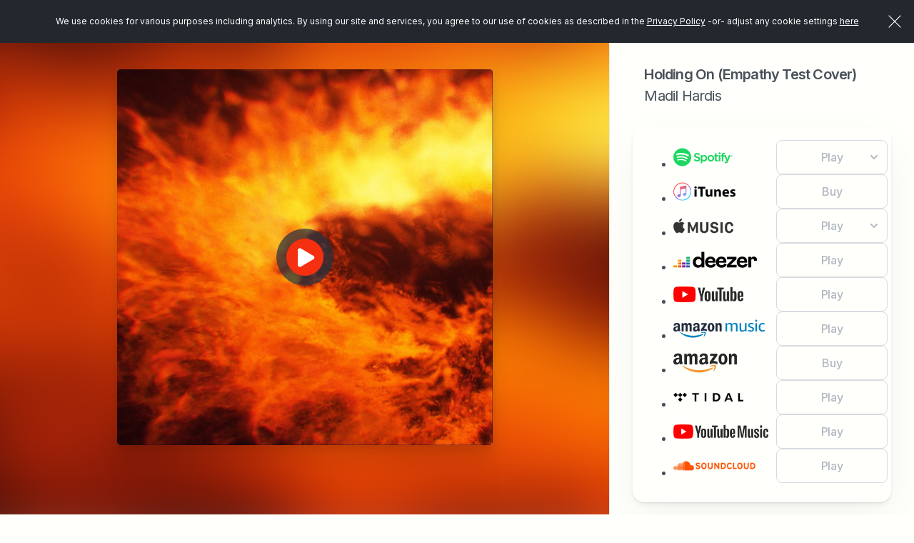

--- FILE ---
content_type: text/html; charset=UTF-8
request_url: https://hypeddit.com/madilhardis/holdingon
body_size: 14990
content:
<!DOCTYPE html>
<html lang="en">
    <head>
        <meta http-equiv="Content-Type" content="text/html; charset=UTF-8">
        <meta http-equiv="X-UA-Compatible" content="IE=edge">
        <meta name="viewport" content="width=device-width, initial-scale=1, maximum-scale=1, user-scalable=no">
        <!-- The above 3 meta tags *must* come first in the head; any other head content must come *after* these tags -->
                                    <link rel="canonical" href="https://hypeddit.com/madilhardis/holdingon" />
                            <meta name="twitter:card" content="summary_large_image">
        <meta name="twitter:site" content="@hypeddit">

                    <meta property="og:title" content="Holding On (Empathy Test Cover) by Madil Hardis" />
            <meta name="twitter:title" content="Holding On (Empathy Test Cover) by Madil Hardis">
                            <meta property="og:image" content="https://hypeddit-gates-prod.s3.amazonaws.com/6knbwo_coverartmanual" />
            <meta property="og:image:type" content="image/jpeg" />
            <meta property="og:image:width" content="500"/>
            <meta property="og:image:height" content="500"/>
            <meta property="og:image:alt" content="Holding On (Empathy Test Cover) by Madil Hardis" />
            <meta name="twitter:image" content="https://hypeddit-gates-prod.s3.amazonaws.com/6knbwo_coverartmanual">
                    <meta property="og:site_name" content="Hypeddit"/>
         
            <meta property="og:url" content="https://hypeddit.com/madilhardis/holdingon" /> 
                
        <meta property="og:locale" content="en_US" />
        <meta name="author" content="Hypeddit">
        
                    <meta name="description" content="Holding On (Empathy Test Cover) by Madil Hardis">
            <meta name="twitter:description" content="Holding On (Empathy Test Cover) by Madil Hardis">
                
                <meta name="serv-name" content="prod-web-d" />
        <meta name="csrf-token" content="TeeCRM6hyNdtuW9wSYqtYzT58ta0f172hjcCnbpF">
        <link rel="icon" href="/images/favicon.ico">

                    <title>Holding On (Empathy Test Cover) by Madil Hardis</title>
        
        <!-- Fonts -->
        <link href="https://cdnjs.cloudflare.com/ajax/libs/font-awesome/4.7.0/css/font-awesome.min.css" rel='stylesheet' type='text/css'>
        <link href="https://fonts.googleapis.com/css?family=Lato:100,300,400,700" rel='stylesheet' type='text/css'>
        <link href="https://hypeddit.com/fonts/fonts.css?v=148.0.3" rel="stylesheet">
        <link rel="preconnect" href="https://fonts.googleapis.com">
        <link rel="preconnect" href="https://fonts.gstatic.com" crossorigin>
        <link href="https://fonts.googleapis.com/css2?family=Archivo+Black&family=Inter:wght@100..900&family=Poppins:wght@300;400;500;600;700&display=swap" rel="stylesheet">

        <!-- Styles -->
        <link href="https://hypeddit.com/css/bootstrap.css" rel="stylesheet">
        <link href="https://hypeddit.com/css/button-reset.css?v=148.0.3" rel="stylesheet">
        <link rel="stylesheet" href="//code.jquery.com/ui/1.11.4/themes/smoothness/jquery-ui.css">
        <!-- Bootstrap core CSS -->
        <link href="https://hypeddit.com/css/bootstrap-select.css" rel="stylesheet">
        <link href="https://hypeddit.com/css/template.css?v=148.0.3" rel="stylesheet">
        <link href="https://hypeddit.com/css/responsive.css?v=148.0.3" rel="stylesheet">
        <link rel="stylesheet" href="https://hypeddit.com/css/owl.carousel.css">
        <link href="https://hypeddit.com/css/ztabs.min.css" rel="stylesheet">
        <link rel="stylesheet" href="https://hypeddit.com/css/custom.css?v=148.0.3">
        <link rel="stylesheet" href="https://hypeddit.com/css/override.css?v=148.0.3">
        <link rel="stylesheet" href="https://hypeddit.com/css/notify.css?v=148.0.3" >
        <link rel="stylesheet" href="https://hypeddit.com/css/hypecss.css?v=148.0.3" >
        <link rel="stylesheet" href="https://hypeddit.com/css/preview-gate.css?v=148.0.3" >
        
                    <script type="text/javascript" src="https://hypeddit.com/js/ck-hype-on.js?v=148.0.3"></script>
                <script type="text/javascript">
            var APP_URL = "https:\/\/hypeddit.com"
        </script>

                    <!-- Google Tag Manager -->
            <script>

                (function(w,d,s,l,i){w[l]=w[l]||[];w[l].push({'gtm.start':
                        new Date().getTime(),event:'gtm.js'});var f=d.getElementsByTagName(s)[0],
                    j=d.createElement(s),dl=l!='dataLayer'?'&l='+l:'';j.async=true;j.src=
                    'https://www.googletagmanager.com/gtm.js?id='+i+dl;f.parentNode.insertBefore(j,f);
                })(window,document,'script','dataLayer','GTM-MHWK3CV');

            </script>
            <!-- End Google Tag Manager -->
        
        <script>
            !function(f,b,e,v,n,t,s)
            {if(f.fbq)return;n=f.fbq=function(){n.callMethod?
                    n.callMethod.apply(n,arguments):n.queue.push(arguments)};
                if(!f._fbq)f._fbq=n;n.push=n;n.loaded=!0;n.version='2.0';
                n.queue=[];t=b.createElement(e);t.async=!0;
                t.src=v;s=b.getElementsByTagName(e)[0];
                s.parentNode.insertBefore(t,s)}(window, document,'script',
                    'https://connect.facebook.net/en_US/fbevents.js');

                            fbq('init', '1765508837008995', {}, 'hypedditPixel');
                fbq('track', 'PageView', {}, 'hypedditPixel');
                    </script>


        <script src="https://js.pusher.com/4.1/pusher.min.js" data-cookiehype="cookiehype-necessary"></script>

        <script id="ze-snippet" src="https://static.zdassets.com/ekr/snippet.js?key=591b4840-5e1a-4f79-aec8-73bb91f07d16" data-cookiehype="cookiehype-necessary"> </script>
        <script>
          try {
              zE(function() 
              {
                zE.hide();
              });
          }
          catch(err) {} 
        </script>

            <style type="text/css">
            [data-hy-theme="custom"] {
            --gate-left-side-panel-bg: #fffffc;
            --gate-right-side-panel-bg: #fffffc;
            --gate-heading-color: #495159;

            --gate-smartlink-btn-color: #b1b8bf;
            --gate-smartlink-btn-bg: #d7dbe0;
            --gate-smartlink-btn-border: 215, 219, 224;
            --gate-smartlink-btn-hover-color: #b1b8bf;
            --gate-smartlink-btn-hover-bg: #d7dbe0;
            --gate-footer-color: 73, 81, 89;
            --gate-footer-dropdown-bg: #fffffc;
            --gate-footer-dropdown-border-color: #b1b8bf;

            --gate-separator-color: 13, 12, 12;
            --gate-dots-slider-color: 215, 219, 224;

            --gate-countdown-timer-heading-color: rgba(13, 12, 12, 0.8);
            --gate-countdown-timer-count-color: #0D0C0C;

            --gate-countdown-limit-color: rgba(13, 12, 12, 0.8);
            --gate-countdown-limit-highlight-color: #0D0C0C;
            --gate-countdown-progress-bar-bg: #d7dbe0;
            
            --gate-download-black-btn-color: #b1b8bf;
            --gate-download-black-btn-bg: #d7dbe0;
            --gate-download-black-btn-border-color: #d7dbe0;
            
            --gate-download-black-btn-hover-color: #b1b8bf;
            --gate-download-black-btn-hover-bg: #d7dbe0;
            --gate-download-black-btn-border-hover-color: #d7dbe0;
            
            --gate-download-black-btn-active-color: #b1b8bf;
            --gate-download-black-btn-active-bg: #d7dbe0;
            --gate-download-black-btn-border-active-color: #d7dbe0;
            
            --gate-download-gray-btn-color: #b1b8bf;
            --gate-download-gray-btn-bg: #d7dbe0;
            --gate-download-gray-btn-border-color: #d7dbe0;
            
            --gate-download-gray-btn-hover-color: #b1b8bf;
            --gate-download-gray-btn-hover-bg: #d7dbe0;
            --gate-download-gray-btn-border-hover-color: #d7dbe0;
            
            --gate-download-gray-btn-active-color: #b1b8bf;
            --gate-download-gray-btn-active-bg: #d7dbe0;
            --gate-download-gray-btn-border-active-color: #d7dbe0;
            
            --gate-download-social-btn-color: #b1b8bf;
            --gate-download-social-btn-bg: #d7dbe0;
            --gate-download-social-btn-border-color: #d7dbe0;
            
            --gate-form-heading-color: #0D0C0C;
            --gate-form-label-color: #0D0C0C;

            --gate-connect-color: #0D0C0C;
            --gate-connect-link-color: #0D0C0C;

            --gate-translucent-bg: 255, 255, 252;

            --gate-form-input-color: rgba(255,255,255, 1);
            --gate-form-input-placeholder-color: rgba(255,255,255, 0.5);

            --gate-link-card-font-color: #0D0C0C;

                            --gate-link-card-bg: #fffffc;
            
            }

                    </style>
    
    </head>
    <body class="hype-preview-page" data-hy-theme="custom">
    
            
        <!--Notification Bar Start-->
        
        <!--cookie Bar-->  
        <div class="js-cookie-consent cookie-consent" style="position: fixed;">
	<span class="cookie-consent__message">We use cookies for various purposes including analytics. By using our site and services, you agree to our use of cookies as described in the <a href="https://hypeddit.com/privacy" target="_blank" rel="noopener">Privacy Policy</a>
	 -or-&nbsp;adjust any cookie settings <a href='javascript:void(0)' onclick='revisitHypeCookieConsent()'>here</a>	</span>
	<button class="js-cookie-consent-agree cookie-consent__agree"></button>

	
</div>

    <script>

        window.laravelCookieConsent = (function () {

            const COOKIE_VALUE = 1;


            document.addEventListener('DOMContentLoaded', function() {
                var homeHeader = document.getElementById('header');
                if(homeHeader) {
                    homeHeader.classList.add("for-cookie-bar-active");
                }

                var homeHeaderNew = document.getElementById('headerNew');
                if(homeHeaderNew) {
                    homeHeaderNew.classList.add("is-cookiebar");
                }

                var contentSection = document.getElementById('statickyTitleContentForCookieBar');
                if (contentSection) {
                    contentSection.classList.add("is-cookiebar");
                }

                var onepageHeader = document.getElementById('onepage-header');
                if(onepageHeader) {
                    onepageHeader.classList.add("for-cookie-bar-active");
                }

                var downloadGate = document.getElementById('arcadegateOnDownload');
                if(downloadGate) {
                    downloadGate.classList.add("for-cookie-bar-active");
                }

                var sectionSmartlink = document.getElementById('sectionSmartlink');
                if(sectionSmartlink) {
                    sectionSmartlink.classList.add("for-cookie-bar-active");
                }

                var staticPageCookie = document.getElementById('staticPageCookie');
                if(staticPageCookie) {
                    staticPageCookie.classList.add("for-cookie-bar-active");
                }

                var loundPageCookie = document.getElementById('lound-link-frame-section-cookie');
                if(loundPageCookie) {
                    loundPageCookie.classList.add("for-cookie-bar-active");
                }

                var hypeGatePreview = document.getElementById('hypeGatePreview');
                if (hypeGatePreview) {
                    hypeGatePreview.classList.add("is-cookiebar");
                }
            });


            function consentWithCookies() {
                setCookie('laravel_cookie_consent', COOKIE_VALUE, 90);
                hideCookieDialog();
            }

            function cookieExists(name) {
                return (document.cookie.split('; ').indexOf(name + '=' + COOKIE_VALUE) !== -1);
            }

            function hideCookieDialog() {
                const dialogs = document.getElementsByClassName('js-cookie-consent');

                for (let i = 0; i < dialogs.length; ++i) {
                    dialogs[i].style.display = 'none';
                }

                var homeHeader = document.getElementById('header');
                if(homeHeader) {
                    homeHeader.classList.remove("for-cookie-bar-active");
                }
                
                var homeHeaderNew = document.getElementById('headerNew');
                if(homeHeaderNew) {
                    homeHeaderNew.classList.remove("is-cookiebar");
                }
                var contentSection = document.getElementById('statickyTitleContentForCookieBar');
                if (contentSection) {
                    contentSection.classList.remove("is-cookiebar");
                }
                // if($("#header").length) {
                //     $("#header").removeClass('for-cookie-bar-active')
                // }
                var onepageHeader = document.getElementById('onepage-header');
                if(onepageHeader) {
                    onepageHeader.classList.remove("for-cookie-bar-active");
                }

                var downloadGate = document.getElementById('arcadegateOnDownload');
                if(downloadGate) {
                    downloadGate.classList.remove("for-cookie-bar-active");
                }

                var sectionSmartlink = document.getElementById('sectionSmartlink');
                if(sectionSmartlink) {
                    sectionSmartlink.classList.remove("for-cookie-bar-active");
                }

                var staticPageCookie = document.getElementById('staticPageCookie');
                if(staticPageCookie) {
                    staticPageCookie.classList.remove("for-cookie-bar-active");
                }

                var loundPageCookie = document.getElementById('lound-link-frame-section-cookie');
                if(loundPageCookie) {
                    loundPageCookie.classList.remove("for-cookie-bar-active");
                }

                var hypeGatePreview = document.getElementById('hypeGatePreview');
                if (hypeGatePreview) {
                    hypeGatePreview.classList.remove("is-cookiebar");
                }
            }

            function setCookie(name, value, expirationInDays) {
                const date = new Date();
                date.setTime(date.getTime() + (expirationInDays * 24 * 60 * 60 * 1000));
                document.cookie = name + '=' + value + '; ' + 'expires=' + date.toUTCString() +';path=/;secure';
            }

            if(cookieExists('laravel_cookie_consent')) {
                hideCookieDialog();
            }

            const buttons = document.getElementsByClassName('js-cookie-consent-agree');

            for (let i = 0; i < buttons.length; ++i) {
                buttons[i].addEventListener('click', consentWithCookies);
            }

            return {
                consentWithCookies: consentWithCookies,
                hideCookieDialog: hideCookieDialog
            };
        })();
    </script>

        
        <section id="hypeGatePreview" class="hype-preview-wrapper arcadegate "> 
                    <section class="hype-preview-main">
        <aside class="hype-preview-artworkPanel">
            <div class="hype-artwork_BG" style="background-image: url(https://hypeddit-gates-prod.s3.amazonaws.com/6knbwo_coverartmanual);"></div>
        </aside>

        <main class="hype-preview-contentPanel">
                            <div class="hype-artwork-title-section">

    <figure class="hype-artwork_image ">
        <div class="hype-artwork_image_inner"> 

             
                <a href="javascript:void(0)" class="audiocontrol play preview_player_icon "> 
                    <span>
                        <svg class="play_ic" width="24" height="31" viewBox="0 0 24 31" fill="none" xmlns="https://www.w3.org/2000/svg">
                            <path d="M21.9358 13.0977C22.8047 13.6133 23.3333 14.5215 23.3333 15.5001C23.3333 16.4786 22.8047 17.3868 21.9358 17.8497L4.43759 28.1622C3.53707 28.7422 2.4099 28.7657 1.48993 28.2676C0.569783 27.7696 0 26.8321 0 25.8126V5.18756C0 4.17037 0.569783 3.23228 1.48993 2.73424C2.4099 2.23678 3.53707 2.25728 4.43759 2.78756L21.9358 13.0977Z" fill="currentColor"/>
                        </svg>
                        <svg class="pause_ic" width="23" height="26" viewBox="0 0 23 26" fill="none" xmlns="https://www.w3.org/2000/svg">
                            <path d="M4 0C1.792 0 0 1.94133 0 4.33333V21.6667C0 24.0587 1.792 26 4 26C6.208 26 8 24.0587 8 21.6667V4.33333C8 1.94133 6.208 0 4 0Z" fill="currentColor"/>
                            <path d="M19 0C16.792 0 15 1.94133 15 4.33333V21.6667C15 24.0587 16.792 26 19 26C21.208 26 23 24.0587 23 21.6667V4.33333C23 1.94133 21.208 0 19 0Z" fill="currentColor"/>
                        </svg>
                    </span>
                </a>
                        
                        
            <div class="hype-artwork_image_box"  style="background-image: url(https://hypeddit-gates-prod.s3.amazonaws.com/6knbwo_coverartmanual);" >
                
                                  <img src="/images/loading.svg" title="Loading" id="artwork_image_box_loader"  alt="loading">
                
            </div>
        </div>
    </figure>

    <div class="hype-sidebar-heading">
                    <h1  >Holding On (Empathy Test Cover)</h1>
                <h2>Madil Hardis</h2>
    </div>
    
</div>                            <div class="hype-sidebar-content-section">
    <div class="hype-sidebar-main-content">
        
        
                    <div class="hype-smart-link-list-section">
                <ul>
                                                                                                        <li>
                                    
                                        <div class="hype-smart-link-part   hype-sp-links collapsed" data-fid="1079935" data-type="spotify" data-button_text="" data-button_type="PRE-SAVE" data-toggle="collapse" href="#spotify" aria-expanded="false" aria-controls="collapsePlay">

    <div class="hype-smart-link-logo">
                                        <img src="/images/smartlink-spotify-light-logo.png" alt="spotify" /> 
                        </div>
    <div class="hype-smart-link-button">
        <span class="hype-btn hype-btn-gate ">Play
            <svg width="24" height="24" viewBox="0 0 24 24" fill="none" xmlns="http://www.w3.org/2000/svg">
                <path d="M8 14L12 10L16 14" stroke="currentColor" stroke-width="2" stroke-linecap="round" stroke-linejoin="round"/>
            </svg>
        </span>

        <div class="hype-smart-link-share-buttons collapse" id="spotify">
            <a
                            href="https://open.spotify.com/track/3TiMgyAHNFwxJuj4BDFdsH?si=e3a0534608f14d18" rel="noopener" target="_blank" class="hype-btn button-primary smartlink-click-button  hype-btn-gate  "
                            data-link="https://open.spotify.com/track/3TiMgyAHNFwxJuj4BDFdsH?si=e3a0534608f14d18"
                data-id="767390" 
                data-fid="1079935" 
                data-type="spotify" 
                data-button_text=""
                data-button_type="PLAY">Play</a>

            
            <a href="javascript:void(0)" class="hype-btn button-inverse smartlink-click-save-button smartlink-click-button  hype-btn-gate  " data-id="767390" data-fid="1079935" data-type="spotify" data-button_text="" data-button_type="SAVE"> Save </a>
        </div>
    </div>
</div>
                                                                    </li>
                                                                                                                                                            <li>
                                                                            
                                            <a href="https://music.apple.com/us/album/holding-on/1666566381?i=1666566382&amp;app=itunes" rel=noopener target="_blank" class="hype-smart-link-part smartlink-click-button  " 
    data-id="767391" data-fid="1079935" data-type="itunes" 
            data-button_text="FAN CLUB"
     
     data-button_type="BUY" >
    
    <div class="hype-smart-link-logo">
                                        <img src="/images/smartlink-itunes-light-logo.png" alt="itunes" /> 
                        </div>
    <div class="hype-smart-link-button">
        <span class="hype-btn hype-btn-gate ">Buy</span>
    </div>
</a>
                                                                                                            </li>
                                                                                                                                                            <li>
                                    
                                        <div class="hype-smart-link-part   hype-sp-links collapsed" data-fid="1079935" data-type="imusic" data-button_text="" data-button_type="PRE-SAVE" data-toggle="collapse" href="#imusic" aria-expanded="false" aria-controls="collapsePlay">

    <div class="hype-smart-link-logo">
                                        <img src="/images/smartlink-imusic-light-logo.png" alt="imusic" /> 
                        </div>
    <div class="hype-smart-link-button">
        <span class="hype-btn hype-btn-gate ">Play
            <svg width="24" height="24" viewBox="0 0 24 24" fill="none" xmlns="http://www.w3.org/2000/svg">
                <path d="M8 14L12 10L16 14" stroke="currentColor" stroke-width="2" stroke-linecap="round" stroke-linejoin="round"/>
            </svg>
        </span>

        <div class="hype-smart-link-share-buttons collapse" id="imusic">
            <a
                            href="https://music.apple.com/us/album/holding-on/1666566381?i=1666566382&amp;app=itunes" rel="noopener" target="_blank" class="hype-btn button-primary smartlink-click-button  hype-btn-gate  "
                            data-link="https://music.apple.com/us/album/holding-on/1666566381?i=1666566382&amp;app=itunes"
                data-id="767392" 
                data-fid="1079935" 
                data-type="imusic" 
                data-button_text=""
                data-button_type="PLAY">Play</a>

            
            <a href="javascript:void(0)" class="hype-btn button-inverse smartlink-click-save-button smartlink-click-button  hype-btn-gate  " data-id="767392" data-fid="1079935" data-type="imusic" data-button_text="" data-button_type="SAVE"> Add </a>
        </div>
    </div>
</div>
                                                                    </li>
                                                                                                                                                            <li>
                                                                            
                                            <a href="https://www.deezer.com/track/2116822277" rel=noopener target="_blank" class="hype-smart-link-part smartlink-click-button  " 
    data-id="767393" data-fid="1079935" data-type="deezer" 
            data-button_text="FAN CLUB"
     
     data-button_type="PLAY" >
    
    <div class="hype-smart-link-logo">
                                        <img src="/images/smartlink-deezer-light-logo.png" alt="deezer" /> 
                        </div>
    <div class="hype-smart-link-button">
        <span class="hype-btn hype-btn-gate ">Play</span>
    </div>
</a>
                                                                                                            </li>
                                                                                                                                                            <li>
                                                                            
                                            <a href="https://www.youtube.com/watch?v=Phq_ELiqnHc" rel=noopener target="_blank" class="hype-smart-link-part smartlink-click-button  " 
    data-id="767394" data-fid="1079935" data-type="youtube" 
            data-button_text="FAN CLUB"
     
     data-button_type="PLAY" >
    
    <div class="hype-smart-link-logo">
                                        <img src="/images/smartlink-youtube-light-logo.png" alt="youtube" /> 
                        </div>
    <div class="hype-smart-link-button">
        <span class="hype-btn hype-btn-gate ">Play</span>
    </div>
</a>
                                                                                                            </li>
                                                                                                                                                            <li>
                                                                            
                                            <a href="https://music.amazon.com/albums/B0BSN11P1J?trackAsin=B0BSMX356B" rel=noopener target="_blank" class="hype-smart-link-part smartlink-click-button  " 
    data-id="767395" data-fid="1079935" data-type="amazonmusic" 
            data-button_text="FAN CLUB"
     
     data-button_type="PLAY" >
    
    <div class="hype-smart-link-logo">
                                        <img src="/images/smartlink-amazonmusic-light-logo.png" alt="amazonmusic" /> 
                        </div>
    <div class="hype-smart-link-button">
        <span class="hype-btn hype-btn-gate ">Play</span>
    </div>
</a>
                                                                                                            </li>
                                                                                                                                                            <li>
                                                                            
                                            <a href="https://amazon.com/dp/_/B0BSMX356B" rel=noopener target="_blank" class="hype-smart-link-part smartlink-click-button  " 
    data-id="767396" data-fid="1079935" data-type="amazon" 
            data-button_text="FAN CLUB"
     
     data-button_type="BUY" >
    
    <div class="hype-smart-link-logo">
                                        <img src="/images/smartlink-amazon-light-logo.png" alt="amazon" /> 
                        </div>
    <div class="hype-smart-link-button">
        <span class="hype-btn hype-btn-gate ">Buy</span>
    </div>
</a>
                                                                                                            </li>
                                                                                                                                                            <li>
                                                                            
                                            <a href="https://listen.tidal.com/track/272165073" rel=noopener target="_blank" class="hype-smart-link-part smartlink-click-button  " 
    data-id="767397" data-fid="1079935" data-type="tidal" 
            data-button_text="FAN CLUB"
     
     data-button_type="PLAY" >
    
    <div class="hype-smart-link-logo">
                                        <img src="/images/smartlink-tidal-light-logo.png" alt="tidal" /> 
                        </div>
    <div class="hype-smart-link-button">
        <span class="hype-btn hype-btn-gate ">Play</span>
    </div>
</a>
                                                                                                            </li>
                                                                                                                                                            <li>
                                                                            
                                            <a href="https://music.youtube.com/watch?v=Phq_ELiqnHc" rel=noopener target="_blank" class="hype-smart-link-part smartlink-click-button  " 
    data-id="767398" data-fid="1079935" data-type="youtubemusic" 
            data-button_text="FAN CLUB"
     
     data-button_type="PLAY" >
    
    <div class="hype-smart-link-logo">
                                        <img src="/images/smartlink-youtubemusic-light-logo.png" alt="youtubemusic" /> 
                        </div>
    <div class="hype-smart-link-button">
        <span class="hype-btn hype-btn-gate ">Play</span>
    </div>
</a>
                                                                                                            </li>
                                                                                                                                                            <li>
                                                                            
                                            <a href="https://soundcloud.com/madilhardis/holding-on-madil-hardis-empathy-test-cover" rel=noopener target="_blank" class="hype-smart-link-part smartlink-click-button  " 
    data-id="767399" data-fid="1079935" data-type="soundcloud" 
            data-button_text="FAN CLUB"
     
     data-button_type="PLAY" >
    
    <div class="hype-smart-link-logo">
                                        <img src="/images/smartlink-soundcloud-light-logo.png" alt="soundcloud" /> 
                        </div>
    <div class="hype-smart-link-button">
        <span class="hype-btn hype-btn-gate ">Play</span>
    </div>
</a>
                                                                                                            </li>
                                                                                        </ul>
            </div>
        
            </div>
</div>                                                        <!-- gate-preview-footer -->
<div class="hype-sidebar-footer">
    <ul>
                
        <li><a href="https://hypeddit.com/legal" rel=noopener target="_blank" >Terms</a></li>

                    <li class="dropup">
                <button id="dLabel" type="button" data-toggle="dropdown" aria-haspopup="true" aria-expanded="false" >
                    Privacy
                </button>
                <ul class="dropdown-menu" aria-labelledby="dLabel">
                    <li><a href="https://hypeddit.com/privacy" rel=noopener target="_blank" >View privacy policy</a></li>
                    <li><a href='javascript:void(0)' onclick='revisitHypeCookieConsent()' >Manage privacy settings</a></li>
                    <li><a href='javascript:void(0)' onclick='revisitHypeCookieConsentOptIn()' >Do not sell/share</a></li>

                                            <li><a href="https://hypeddit.com/artist/unsubscribe" rel=noopener target="_blank">Unsubscribe from artist</a></li>
                                    </ul>
            </li>
        
        <li><a href="https://hypeddit.com/dmcapolicy" rel=noopener target="_blank" >DMCA Policy</a></li>
        <li><a href="https://hypeddit.com" >Hypeddit.com</a></li>
    </ul>
</div>                    </main>
    </section>

     
        <div class="hype-modal modal fade" id="spotify-authentication-modal-popup" tabindex="-1" role="dialog" aria-labelledby="spotify-authentication-modal-popup">
    <div class="modal-dialog" role="document">
      <div class="modal-content">

        <div class="modal-header">
          <h1 class="modal-title"><img class="ic-pop-img" src="/images/spotify-logo.png" alt="spotify" width="115"></h1>
          <button type="button" class="btn-close" data-dismiss="modal" aria-label="Close"></button>
        </div>

        <div class="modal-body has-padding-top--off">
                            <div class="hype-form-group">
                    <p>Connect with Spotify to save <b>Holding On (Empathy Test Cover)</b> by <b>Madil Hardis</b> to your Spotify   library                      and follow
                                                                <a data-accid="PLAY|1126369829|67cTmJWAbCaVWH0KR2FFL5" rel=noopener target="_blank" class="hype-link hype-link-black hype-link-large hype-modal-link"
                             
                            href="https://open.spotify.com/playlist/67cTmJWAbCaVWH0KR2FFL5" 
                                                        >
                             
                            Unwind</a><span>,</span>                                                                                <input type="hidden" name="additional_sp_user_id[]" id="additional_sp_user_id1" value="PLAY|1126369829|67cTmJWAbCaVWH0KR2FFL5" />
                                                                                                                    <a data-accid="ART|5M4jh8kK3nVKRG3FB0qKnI" rel=noopener target="_blank" class="hype-link hype-link-black hype-link-large hype-modal-link"
                             
                            href="https://open.spotify.com/artist/5M4jh8kK3nVKRG3FB0qKnI" 
                                                        >
                             
                            Madil Hardis</a> <span>and</span>                                                                                <input type="hidden" name="additional_sp_user_id[]" id="additional_sp_user_id2" value="ART|5M4jh8kK3nVKRG3FB0qKnI" />
                                                                                                                    <a data-accid="PLAY|1126369829|1nws9lGhQu8vw33JBpJdyF" rel=noopener target="_blank" class="hype-link hype-link-black hype-link-large hype-modal-link"
                             
                            href="https://open.spotify.com/playlist/1nws9lGhQu8vw33JBpJdyF" 
                                                        >
                             
                            Drowning in Darkness by Madil Hardis</a>                                                                                <input type="hidden" name="additional_sp_user_id[]" id="additional_sp_user_id3" value="PLAY|1126369829|1nws9lGhQu8vw33JBpJdyF" />
                                                                                                                on Spotify.
                    </p>
                </div>
            
            <div>
                                    <div class="hype-form-group">
                        <div class="hype-form-check">
                            <input name="lifetime_fan_sp" class="hype-form-check-input" value="1" id="lifetime_fan_checkbox" type="checkbox" checked="checked">
                            <label for="lifetime_fan_checkbox" class="hype-form-check-label">Add future songs by Madil Hardis to my Spotify library <a href="javascript:void(0)" tabindex="0" style="width: 17px; height: 17px; margin-left: 5px" class="hy-tooltip white-popover" data-html="true" data-container="body" data-toggle="popover" data-trigger="focus" data-placement="bottom" data-content="By checking this box, all future songs from this artist/band will be saved to your Spotify library. You can unsubscribe anytime <a href='https://hypeddit.com/artist/unsubscribe' rel='noopener'  target='_blank'> here</a>"><svg width="16" height="16" viewBox="0 0 16 16" fill="none" xmlns="https://www.w3.org/2000/svg"><path d="M8.00065 10.6667V8M8.00065 5.33333H8.00732M14.6673 8C14.6673 11.6819 11.6825 14.6667 8.00065 14.6667C4.31875 14.6667 1.33398 11.6819 1.33398 8C1.33398 4.3181 4.31875 1.33333 8.00065 1.33333C11.6825 1.33333 14.6673 4.3181 14.6673 8Z" stroke="#9C9696" stroke-width="1.5" stroke-linecap="round" stroke-linejoin="round"/></svg></a></label>
                        </div>
                    </div>
                                
                <div class="hype-form-btn text-center">
                    <button type="button" class="hype-btn hype-w-100 hype-modal-btn hype-btn-green" href="javascript:void(0)" onclick="spotifyURL('https://accounts.spotify.com/authorize?client_id=9c614b533ec24ff9a19a3e8406f86821&amp;redirect_uri=https%3A%2F%2Fhypeddit.com%2Fspotify_callback&amp;response_type=code&amp;scope=user-read-email+user-library-modify+playlist-modify-public+playlist-modify-private+user-follow-modify+playlist-read-private&amp;state=[base64]','sp_popup','500','500');" id="login_to_sp">
                        <i>
                          <svg width="24" height="24" viewBox="0 0 24 24" fill="none" xmlns="http://www.w3.org/2000/svg">
                          <path d="M12 2C6.47984 2 2 6.47984 2 12C2 17.5202 6.47984 22 12 22C17.5202 22 22 17.5202 22 12C22 6.47984 17.5202 2 12 2ZM16.0605 16.7137C15.8911 16.7137 15.7863 16.6613 15.629 16.5685C13.1129 15.0524 10.1855 14.9879 7.29435 15.5806C7.1371 15.621 6.93145 15.6855 6.81452 15.6855C6.42339 15.6855 6.17742 15.375 6.17742 15.0484C6.17742 14.6331 6.42339 14.4355 6.72581 14.371C10.0282 13.6411 13.4032 13.7056 16.2823 15.4274C16.5282 15.5847 16.6734 15.7258 16.6734 16.0927C16.6734 16.4597 16.3871 16.7137 16.0605 16.7137ZM17.1452 14.0685C16.9355 14.0685 16.7944 13.9758 16.6492 13.8992C14.129 12.4073 10.371 11.8065 7.02823 12.7137C6.83468 12.7661 6.72984 12.8185 6.54839 12.8185C6.11694 12.8185 5.76613 12.4677 5.76613 12.0363C5.76613 11.6048 5.97581 11.3185 6.39113 11.2016C7.5121 10.8871 8.65726 10.6532 10.3347 10.6532C12.9516 10.6532 15.4798 11.3024 17.4718 12.4879C17.7984 12.6815 17.9274 12.9315 17.9274 13.2823C17.9234 13.7177 17.5847 14.0685 17.1452 14.0685ZM18.3952 10.996C18.1855 10.996 18.0565 10.9435 17.875 10.8387C15.004 9.125 9.87097 8.71371 6.54839 9.64113C6.40323 9.68145 6.22177 9.74597 6.02823 9.74597C5.49597 9.74597 5.08871 9.33065 5.08871 8.79435C5.08871 8.24597 5.42742 7.93548 5.79032 7.83065C7.20968 7.41532 8.79839 7.21774 10.5282 7.21774C13.4718 7.21774 16.5565 7.83065 18.8105 9.14516C19.125 9.32661 19.3306 9.57661 19.3306 10.0565C19.3306 10.6048 18.8871 10.996 18.3952 10.996Z" fill="currentColor"/>
                          </svg>
                        </i> Connect
                    </button>
                                                    <p id="dialog-action" style="margin-top: 10px;" class="hide">Having trouble with Spotify login? <button type="button" href="javascript:void(0)" onclick="PopupCenterDual('https://accounts.spotify.com/authorize?client_id=9c614b533ec24ff9a19a3e8406f86821&amp;redirect_uri=https%3A%2F%2Fhypeddit.com%2Fspotify_callback&amp;response_type=code&amp;scope=user-read-email+user-library-modify+playlist-modify-public+playlist-modify-private+user-follow-modify+playlist-read-private&amp;state=[base64]','sp_popup','500','500');" id="login_to_spinapp" style="background: none;border: none;" class="hype-link hype-link-black hype-link-large">Click here</button> </p>
                         
                </div>

                            </div>

        </div>
      </div>
    </div>
</div>     
        <div class="hype-modal modal fade" id="spotify-authentication-success-modal-popup" tabindex="-1" role="dialog" aria-labelledby="spotify-authentication-success-modal-popup">
    <div class="modal-dialog" role="document">
        <div class="modal-content">
            <div class="modal-header">
              <h1 class="modal-title">SUCCESS!</h1>
              <button type="button" class="btn-close" data-dismiss="modal" aria-label="Close" ></button>
            </div>
            <div class="modal-body has-padding-top--off">
                <div class="row" >
                  <div class="col-sm-12">
                    <div class="hype-form-group">
                      <label class="hype-form-label">Before you go… want to add this title to a playlist?</label>
                      <div id="playlist-data">
                                              </div>
                    </div>
                  </div>
                </div>
                <div class="hype-form-btn text-center">
                    <button type="button" class="hype-btn hype-w-100 hype-modal-btn hype-btn-green add-to-playlist" data-call_to_button='spotify'>
                        <i>
                          <svg width="24" height="24" viewBox="0 0 24 24" fill="none" xmlns="http://www.w3.org/2000/svg">
                          <path d="M12 2C6.47984 2 2 6.47984 2 12C2 17.5202 6.47984 22 12 22C17.5202 22 22 17.5202 22 12C22 6.47984 17.5202 2 12 2ZM16.0605 16.7137C15.8911 16.7137 15.7863 16.6613 15.629 16.5685C13.1129 15.0524 10.1855 14.9879 7.29435 15.5806C7.1371 15.621 6.93145 15.6855 6.81452 15.6855C6.42339 15.6855 6.17742 15.375 6.17742 15.0484C6.17742 14.6331 6.42339 14.4355 6.72581 14.371C10.0282 13.6411 13.4032 13.7056 16.2823 15.4274C16.5282 15.5847 16.6734 15.7258 16.6734 16.0927C16.6734 16.4597 16.3871 16.7137 16.0605 16.7137ZM17.1452 14.0685C16.9355 14.0685 16.7944 13.9758 16.6492 13.8992C14.129 12.4073 10.371 11.8065 7.02823 12.7137C6.83468 12.7661 6.72984 12.8185 6.54839 12.8185C6.11694 12.8185 5.76613 12.4677 5.76613 12.0363C5.76613 11.6048 5.97581 11.3185 6.39113 11.2016C7.5121 10.8871 8.65726 10.6532 10.3347 10.6532C12.9516 10.6532 15.4798 11.3024 17.4718 12.4879C17.7984 12.6815 17.9274 12.9315 17.9274 13.2823C17.9234 13.7177 17.5847 14.0685 17.1452 14.0685ZM18.3952 10.996C18.1855 10.996 18.0565 10.9435 17.875 10.8387C15.004 9.125 9.87097 8.71371 6.54839 9.64113C6.40323 9.68145 6.22177 9.74597 6.02823 9.74597C5.49597 9.74597 5.08871 9.33065 5.08871 8.79435C5.08871 8.24597 5.42742 7.93548 5.79032 7.83065C7.20968 7.41532 8.79839 7.21774 10.5282 7.21774C13.4718 7.21774 16.5565 7.83065 18.8105 9.14516C19.125 9.32661 19.3306 9.57661 19.3306 10.0565C19.3306 10.6048 18.8871 10.996 18.3952 10.996Z" fill="currentColor"/>
                          </svg>
                        </i> Add to playlist
                    </button>
                  <a href="javascript:void(0)" class="hype-link hype-link-black hype-link-small" id="close-modal-auth" data-dismiss="modal" style="display: inline-block; margin-top: 1.5rem;" >No, thanks</a>
                </div>
            </div>
        </div>
    </div>
</div>     
        <div class="hype-modal modal fade" id="deezer-authentication-modal-popup" tabindex="-1" role="dialog" aria-labelledby="spotify-authentication-modal-popup">
  <div class="modal-dialog">
    <div class="modal-content">
      <div class="modal-header">
        <h1 class="modal-title"><img class="ic-pop-img" src="/images/deezer-logo.png" alt="deezer" width="115"></h1>
        <button type="button" class="btn-close" data-dismiss="modal" aria-label="Close"></button>
      </div>
      <div class="modal-body has-padding-top--off">
                <div class="hype-form-group">
          <p>Connect with Deezer to save <b>Holding On (Empathy Test Cover)</b> by <b>Madil Hardis</b> to your Deezer  library.  </p>
        </div>
        
        <div>
                          <div class="hype-form-group">
                <div class="hype-form-check">
                    <input name="lifetime_fan_dz" class="hype-form-check-input" value="1" id="lifetime_fan_checkbox1" type="checkbox" checked="checked">
                    <label for="lifetime_fan_checkbox1" class="hype-form-check-label">Add future songs by Madil Hardis to my Deezer library <a href="javascript:void(0)" tabindex="0" role="button" style="width: 17px; height: 17px; margin-left: 5px" class="hy-tooltip white-popover" data-html="true" data-container="body" data-toggle="popover" data-trigger="focus" data-placement="bottom" data-content="By checking this box, all future songs from this artist/band will be saved to your Deezer library. You can unsubscribe anytime <a href='https://hypeddit.com/artist/unsubscribe' rel='noopener'  target='_blank'> here</a>">
                      <svg width="16" height="16" viewBox="0 0 16 16" fill="none" xmlns="https://www.w3.org/2000/svg">
                        <path d="M8.00065 10.6667V8M8.00065 5.33333H8.00732M14.6673 8C14.6673 11.6819 11.6825 14.6667 8.00065 14.6667C4.31875 14.6667 1.33398 11.6819 1.33398 8C1.33398 4.3181 4.31875 1.33333 8.00065 1.33333C11.6825 1.33333 14.6673 4.3181 14.6673 8Z" stroke="#9C9696" stroke-width="1.5" stroke-linecap="round" stroke-linejoin="round"/>
                      </svg>
                      </a></label>
                </div>
              </div>
            
                    </div>

        <div class="hype-form-btn text-center">
          <button type="button" class="hype-btn hype-w-100 hype-modal-btn hype-btn-green" href="javascript:void(0)" onclick="PopupCenterDual('','dz_popup','500','500');" id="login_to_dz">
            <i>
              <svg width="24" height="24" viewBox="0 0 24 24" fill="none" xmlns="http://www.w3.org/2000/svg">
              <path fill-rule="evenodd" clip-rule="evenodd" d="M19.4515 4.35643C19.6551 3.17669 19.9537 2.43483 20.2845 2.43341H20.2853C20.9022 2.43554 21.4023 5.00831 21.4023 8.18479C21.4023 11.3612 20.9015 13.9361 20.2839 13.9361C20.0307 13.9361 19.7971 13.4989 19.6089 12.7663C19.3116 15.4482 18.6947 17.2919 17.9806 17.2919C17.428 17.2919 16.9321 16.1844 16.5992 14.4378C16.3718 17.7595 15.7997 20.1162 15.131 20.1162C14.7113 20.1162 14.3287 19.1823 14.0454 17.6617C13.7048 20.8006 12.9179 23 12.0002 23C11.0825 23 10.2943 20.8013 9.95502 17.6617C9.67383 19.1823 9.29126 20.1162 8.86945 20.1162C8.20079 20.1162 7.63002 17.7595 7.40131 14.4378C7.06837 16.1844 6.57388 17.2919 6.01989 17.2919C5.30644 17.2919 4.68884 15.4489 4.39157 12.7663C4.20481 13.5011 3.9698 13.9361 3.71659 13.9361C3.09898 13.9361 2.59817 11.3612 2.59817 8.18479C2.59817 5.00831 3.09898 2.43341 3.71659 2.43341C4.04814 2.43341 4.3447 3.1774 4.55034 4.35643C4.87979 2.32217 5.41488 1 6.01989 1C6.73823 1 7.36075 2.86989 7.65523 5.58508C7.94338 3.60891 8.38054 2.34909 8.87019 2.34909C9.55631 2.34909 10.1397 4.82692 10.3558 8.28328C10.7622 6.51114 11.3504 5.39943 12.0016 5.39943C12.6528 5.39943 13.2411 6.51187 13.6467 8.28328C13.8636 4.82692 14.4462 2.34909 15.1324 2.34909C15.6213 2.34909 16.0578 3.60891 16.3473 5.58508C16.6411 2.86989 17.2636 1 17.982 1C18.5849 1 19.1221 2.32288 19.4515 4.35643ZM1 7.61911C1 6.19915 1.28398 5.04773 1.63441 5.04773C1.98483 5.04773 2.26881 6.19915 2.26881 7.61911C2.26881 9.03903 1.98483 10.1905 1.63441 10.1905C1.28398 10.1905 1 9.03903 1 7.61911ZM21.7312 7.61911C21.7312 6.19915 22.0151 5.04773 22.3656 5.04773C22.716 5.04773 23 6.19915 23 7.61911C23 9.03903 22.716 10.1905 22.3656 10.1905C22.0151 10.1905 21.7312 9.03903 21.7312 7.61911Z" fill="currentColor"/>
              </svg>
            </i> Connect
          </button>
        </div>

              </div>
    </div>
  </div>
</div>     
        <div class="hype-modal modal fade" id="deezer-authentication-success-modal-popup" tabindex="-1" role="dialog" aria-labelledby="spotify-authentication-success-modal-popup">
  <div class="modal-dialog">
    <div class="modal-content">
      <div class="modal-header">
        <h1 class="modal-title">SUCCESS!</h1>
        <button type="button" class="btn-close" data-dismiss="modal" aria-label="Close" ></button>
      </div>
      <div class="modal-body has-padding-top--off">
        
        <div class="row" >
          <div class="col-sm-12">
            <div class="hype-form-group">
              <label class="hype-form-label">Before you go… want to add this title to a playlist?</label>
              <div id="deezer-playlist-data">
                              </div>
            </div>
          </div>
        </div>

        <div class="hype-form-btn text-center">
          <button type="button" class="hype-btn hype-w-100 hype-modal-btn hype-btn-green add-to-playlist" data-call_to_button='deezer'>
            <i>
              <svg width="24" height="24" viewBox="0 0 24 24" fill="none" xmlns="http://www.w3.org/2000/svg">
              <path fill-rule="evenodd" clip-rule="evenodd" d="M19.4515 4.35643C19.6551 3.17669 19.9537 2.43483 20.2845 2.43341H20.2853C20.9022 2.43554 21.4023 5.00831 21.4023 8.18479C21.4023 11.3612 20.9015 13.9361 20.2839 13.9361C20.0307 13.9361 19.7971 13.4989 19.6089 12.7663C19.3116 15.4482 18.6947 17.2919 17.9806 17.2919C17.428 17.2919 16.9321 16.1844 16.5992 14.4378C16.3718 17.7595 15.7997 20.1162 15.131 20.1162C14.7113 20.1162 14.3287 19.1823 14.0454 17.6617C13.7048 20.8006 12.9179 23 12.0002 23C11.0825 23 10.2943 20.8013 9.95502 17.6617C9.67383 19.1823 9.29126 20.1162 8.86945 20.1162C8.20079 20.1162 7.63002 17.7595 7.40131 14.4378C7.06837 16.1844 6.57388 17.2919 6.01989 17.2919C5.30644 17.2919 4.68884 15.4489 4.39157 12.7663C4.20481 13.5011 3.9698 13.9361 3.71659 13.9361C3.09898 13.9361 2.59817 11.3612 2.59817 8.18479C2.59817 5.00831 3.09898 2.43341 3.71659 2.43341C4.04814 2.43341 4.3447 3.1774 4.55034 4.35643C4.87979 2.32217 5.41488 1 6.01989 1C6.73823 1 7.36075 2.86989 7.65523 5.58508C7.94338 3.60891 8.38054 2.34909 8.87019 2.34909C9.55631 2.34909 10.1397 4.82692 10.3558 8.28328C10.7622 6.51114 11.3504 5.39943 12.0016 5.39943C12.6528 5.39943 13.2411 6.51187 13.6467 8.28328C13.8636 4.82692 14.4462 2.34909 15.1324 2.34909C15.6213 2.34909 16.0578 3.60891 16.3473 5.58508C16.6411 2.86989 17.2636 1 17.982 1C18.5849 1 19.1221 2.32288 19.4515 4.35643ZM1 7.61911C1 6.19915 1.28398 5.04773 1.63441 5.04773C1.98483 5.04773 2.26881 6.19915 2.26881 7.61911C2.26881 9.03903 1.98483 10.1905 1.63441 10.1905C1.28398 10.1905 1 9.03903 1 7.61911ZM21.7312 7.61911C21.7312 6.19915 22.0151 5.04773 22.3656 5.04773C22.716 5.04773 23 6.19915 23 7.61911C23 9.03903 22.716 10.1905 22.3656 10.1905C22.0151 10.1905 21.7312 9.03903 21.7312 7.61911Z" fill="currentColor"/>
              </svg>
            </i> Add to playlist
          </button>
          <a href="javascript:void(0)" id="close-modal-auth" class="hype-link hype-link-black hype-link-small" data-dismiss="modal" style="display: inline-block; margin-top: 1.5rem;" >No, thanks</a>
        </div>
      </div>
    </div>
  </div>
</div>     
        <div class="hype-modal modal fade" id="applemusic-authentication-modal-popup" tabindex="-1" role="dialog" aria-labelledby="spotify-authentication-modal-popup">
  <div class="modal-dialog" role="document">
    <div class="modal-content">
      <div class="modal-header">
        <h1 class="modal-title"><img class="ic-pop-img" src="/images/applemusic-logo.png" alt="applemusic" width="115"></h1>
        <button type="button" class="btn-close" data-dismiss="modal" aria-label="Close"></button>
      </div>
      <div class="modal-body has-padding-top--off">
                <div class="hype-form-group">
          <p>Connect with Apple Music to  love and  add <b>Holding On (Empathy Test Cover)</b> by <b>Madil Hardis</b> to your Apple Music library.</p>
        </div>
        
        <div>
                            <div class="hype-form-group">
                    <div class="hype-form-check">
                        <input name="lifetime_fan_ap" class="hype-form-check-input" value="1" id="lifetime_fan_checkbox2" type="checkbox" checked="checked">
                        <label for="lifetime_fan_checkbox2" class="hype-form-check-label">Add future songs by Madil Hardis to my Apple Music library <a href="javascript:void(0)" tabindex="0" role="button" style="width: 17px; height: 17px; margin-left: 5px;" class="hy-tooltip white-popover" data-html="true" data-container="body" data-toggle="popover" data-trigger="focus" data-placement="bottom" data-content="By checking this box, all future songs from this artist/band will be saved to your Apple Music library. You can unsubscribe anytime <a href='https://hypeddit.com/artist/unsubscribe' rel='noopener'  target='_blank'> here</a>"><svg width="16" height="16" viewBox="0 0 16 16" fill="none" xmlns="https://www.w3.org/2000/svg"><path d="M8.00065 10.6667V8M8.00065 5.33333H8.00732M14.6673 8C14.6673 11.6819 11.6825 14.6667 8.00065 14.6667C4.31875 14.6667 1.33398 11.6819 1.33398 8C1.33398 4.3181 4.31875 1.33333 8.00065 1.33333C11.6825 1.33333 14.6673 4.3181 14.6673 8Z" stroke="#9C9696" stroke-width="1.5" stroke-linecap="round" stroke-linejoin="round"/></svg></a></label>
                    </div>
                </div>
                    </div>

        <div class="hype-form-btn text-center">
          <a class="hype-btn hype-w-100 hype-modal-btn hype-btn-green" href="javascript:void(0)" id="apple-music-authorize">
            <i>
              <svg width="24" height="24" viewBox="0 0 24 24" fill="none" xmlns="http://www.w3.org/2000/svg">
                <path d="M20.4251 8.50055C20.2969 8.59956 18.0328 9.86909 18.0328 12.692C18.0328 15.9571 20.9138 17.1122 21 17.1408C20.9867 17.2112 20.5423 18.7228 19.481 20.2629C18.5347 21.6183 17.5464 22.9714 16.0429 22.9714C14.5394 22.9714 14.1524 22.1023 12.4168 22.1023C10.7253 22.1023 10.1239 23 8.74868 23C7.37342 23 6.41383 21.7459 5.31053 20.2057C4.03255 18.3971 3 15.5875 3 12.9208C3 8.64356 5.79474 6.37514 8.54526 6.37514C10.0068 6.37514 11.225 7.33003 12.1426 7.33003C13.016 7.33003 14.378 6.31793 16.0407 6.31793C16.6708 6.31793 18.9349 6.37514 20.4251 8.50055ZM15.2513 4.50715C15.939 3.69527 16.4254 2.56876 16.4254 1.44224C16.4254 1.28603 16.4121 1.12761 16.3834 1C15.2646 1.0418 13.9335 1.74147 13.1309 2.66777C12.5008 3.38064 11.9127 4.50715 11.9127 5.64907C11.9127 5.82068 11.9414 5.9923 11.9547 6.0473C12.0254 6.06051 12.1404 6.07591 12.2554 6.07591C13.2592 6.07591 14.5217 5.40704 15.2513 4.50715Z" fill="currentColor"/>
              </svg>
            </i> Connect
          </a>
        </div>

              </div>
    </div>
  </div>
</div>     
        <div class="hype-modal modal fade" id="applemusic-authentication-success-modal-popup" tabindex="-1" role="dialog" aria-labelledby="applemusic-authentication-success-modal-popup">
  <div class="modal-dialog" role="document">
    <div class="modal-content">
      <div class="modal-header">
        <h1 class="modal-title">SUCCESS!</h1>
        <button type="button" class="btn-close" data-dismiss="modal" aria-label="Close" ></button>
      </div>
      <div class="modal-body has-padding-top--off"> 
        <div class="row" >
          <div class="col-sm-12">
            <div class="hype-form-group">
              <label class="hype-form-label">Before you go… want to add this title to a playlist?</label>
              <div id="applemusic-playlist-data">
                              </div>
            </div>
          </div>
        </div>
        <div class="hype-form-btn text-center">
          <button type="button" class="hype-btn hype-w-100 hype-modal-btn hype-btn-green add-to-playlist" data-call_to_button='imusic' >
            <i>
              <svg width="24" height="24" viewBox="0 0 24 24" fill="none" xmlns="http://www.w3.org/2000/svg">
                <path d="M20.4251 8.50055C20.2969 8.59956 18.0328 9.86909 18.0328 12.692C18.0328 15.9571 20.9138 17.1122 21 17.1408C20.9867 17.2112 20.5423 18.7228 19.481 20.2629C18.5347 21.6183 17.5464 22.9714 16.0429 22.9714C14.5394 22.9714 14.1524 22.1023 12.4168 22.1023C10.7253 22.1023 10.1239 23 8.74868 23C7.37342 23 6.41383 21.7459 5.31053 20.2057C4.03255 18.3971 3 15.5875 3 12.9208C3 8.64356 5.79474 6.37514 8.54526 6.37514C10.0068 6.37514 11.225 7.33003 12.1426 7.33003C13.016 7.33003 14.378 6.31793 16.0407 6.31793C16.6708 6.31793 18.9349 6.37514 20.4251 8.50055ZM15.2513 4.50715C15.939 3.69527 16.4254 2.56876 16.4254 1.44224C16.4254 1.28603 16.4121 1.12761 16.3834 1C15.2646 1.0418 13.9335 1.74147 13.1309 2.66777C12.5008 3.38064 11.9127 4.50715 11.9127 5.64907C11.9127 5.82068 11.9414 5.9923 11.9547 6.0473C12.0254 6.06051 12.1404 6.07591 12.2554 6.07591C13.2592 6.07591 14.5217 5.40704 15.2513 4.50715Z" fill="currentColor"/>
              </svg>
            </i> Add to playlist
          </button>
          <a href="javascript:void(0)" class="hype-link hype-link-black hype-link-small" id="close-modal-auth" data-dismiss="modal" style="display: inline-block; margin-top: 1.5rem;"  >No, thanks</a>
        </div>
      </div>
    </div>
  </div>
</div>     
        <div class="hype-modal modal fade" id="fanclubCaptureModal" tabindex="-1" role="dialog">
  <div class="modal-dialog" role="document">
    <div class="modal-content">
      <div class="modal-header">
        <div>
          <h1 class="modal-title hide" id="preheading" style="font-size: 1rem;padding-bottom: .5rem;"></h1>
          <h1 class="modal-title"></h1>
        </div>
        <button type="button" class="btn-close" data-dismiss="modal" aria-label="Close" id="fanclubCaptureModalClosex"></button>
      </div>
      <div class="modal-body has-padding-top--off">
        <p> <i class="hy-tooltip gray-tooltip" data-toggle="tooltip" data-html="true" data-placement="bottom" title="<div class='tooltip-lg-content'>By providing your email address, you agree that your email address will be shared with the author of this content and that you may receive emails from the author and Hypeddit.<br><br>You can withdraw this consent from Hypeddit or the author of this content by unsubscribing from any emails received. For more information see our Privacy Policy.</div>">
            <svg width="16" height="16" viewBox="0 0 16 16" fill="none" xmlns="https://www.w3.org/2000/svg">
              <path d="M8.00065 10.6667V8M8.00065 5.33333H8.00732M14.6673 8C14.6673 11.6819 11.6825 14.6667 8.00065 14.6667C4.31875 14.6667 1.33398 11.6819 1.33398 8C1.33398 4.3181 4.31875 1.33333 8.00065 1.33333C11.6825 1.33333 14.6673 4.3181 14.6673 8Z" stroke="#9C9696" stroke-width="1.5" stroke-linecap="round" stroke-linejoin="round"/>
            </svg>
          </i>
        </p>
        <div class="pannel-content-section" style="margin: 0; padding: 0;">
          <div class="row">
            <div class="col-sm-6">
              <div class="hype-form-group">
                <div class="hype-form-select">
                  <input class="hype-form-control" placeholder="First name" type="text" id="email_name" name="email_name" autocomplete="off">
                  <div class="hype-invalid-feedback name_error_email_name"></div>
                </div>
              </div>
            </div>
            <div class="col-sm-6">
              <div class="hype-form-group">
                <div class="hype-form-select">
                  <input class="hype-form-control" placeholder="Email address" type="email" id="email_address" name="email_address" autocomplete="off">
                  <div class="hype-invalid-feedback name_error_email"></div>
                </div>
              </div>
            </div>
            <div class="col-sm-12 hide" id="html_element_div">
              <div class="hype-form-group">
                <div class="security-captcha" id="html_element"></div>
              </div>
            </div>
          </div>
          <div class="hype-form-btn text-center">
            <button type="button" id="modal_close_button_text" class="hype-btn hype-w-100 hype-modal-btn hype-btn-green email_to_downloads"></button>
            <a href="javascript:void(0)" id="fanclubCaptureModalCloseLink" rel=noopener target="_blank" class="hype-link hype-link-black hype-link-small" style="display: inline-block; margin-top: 1.5rem;">No, thanks</a>
          </div>
          <input type="hidden" id="fanclubLink">
          <input type="hidden" id="fanclubLinkId">
          <input type="hidden" id="fanclubLinkType">
          <input type="hidden" class="form-control" name="fan_gate_id" id="fan_gate_id" value='1079935'>
        </div>           
      </div>
    </div>
  </div>
</div>        
        
    <input type="hidden" id="adcode" value="">
    <input type="hidden" id="hypesource" value="">
    <input type="hidden" id="isArtistPage" value="0">
        </section>

             
                    <audio id="audio" src="https://p.scdn.co/mp3-preview/2cc079bebb8ebc89c46917a3441e1f8b66c901c2?cid=9c614b533ec24ff9a19a3e8406f86821"></audio>
            
        
         
        
        <!-- Bootstrap core JavaScript
        ================================================== -->
        <!-- Placed at the end of the document so the pages load faster -->
        <script src="https://ajax.googleapis.com/ajax/libs/jquery/2.1.4/jquery.min.js" data-cookiehype="cookiehype-necessary"></script>
        <script src="https://ajax.googleapis.com/ajax/libs/jqueryui/1.11.4/jquery-ui.min.js" data-cookiehype="cookiehype-necessary"></script>
        <script src="https://maxcdn.bootstrapcdn.com/bootstrap/3.3.6/js/bootstrap.min.js" data-cookiehype="cookiehype-necessary"></script>
        <!-- For Bootstrap Select Box Drop-Down -->
        <script src="https://hypeddit.com/js/packages/bootstrap-select.min.js" data-cookiehype="cookiehype-necessary"></script>
        <!-- For Owl Carousel Slider -->
        <script src="https://hypeddit.com/js/packages/owl.carousel.min.js" data-cookiehype="cookiehype-necessary"></script>
        <!-- For According Tab -->
        <script src="https://hypeddit.com/js/packages/ztabs.min.js"  data-cookiehype="cookiehype-necessary"></script>
        <!-- For Animation Effects-->
        <script src="https://hypeddit.com/js/packages/wow.min.js"   data-cookiehype="cookiehype-necessary"></script>
        <!-- For Fan Count Effects-->
        <script src="https://hypeddit.com/js/packages/appear.js" data-cookiehype="cookiehype-necessary"></script>
        <!-- Custom Script For All Functions -->
        <!-- HYPE-1208 -->
        <script src="https://www.youtube.com/player_api" data-cookiehype="cookiehype-necessary"></script>
        <script src="https://player.vimeo.com/api/player.js" data-cookiehype="cookiehype-necessary"></script>
        <script src="https://fast.wistia.com/assets/external/E-v1.js" async data-cookiehype="cookiehype-necessary"></script>
        <!-- HYPE-1208 END-->
        <script src="https://hypeddit.com/js/custom.script.js"></script>
        <script type="text/javascript" src="https://hypeddit.com/js/scripts.js?v=148.0.3"></script>
        <script type="text/javascript" id="customjslog" src="https://hypeddit.com/js/custom.js?v=148.0.3" data-fbappid="999835270039781" data-fbappversion="v24.0" ></script>
        <script type="text/javascript" src="https://hypeddit.com/js/notify.js?v=148.0.3"></script>

        
        <script>
            $(document).ready(function() {
                try {
                    zE(function() 
                    {
                        zE.hide();
                        zE.identify({
                        name:"", // User’s real name
                        email:"", // User’s email address
                        });
                    }); 
                }catch(err) {
                }
            });
        </script>
                    <script id="cookiehype" type="text/javascript" src="https://hypeddit.com/js/ck-hype.js?v=148.0.3"></script>
            <section id="cookie_hype_panel">
    <div class="" style="display:none;z-index:99" id="SidebarCookie">
        <div class="sidebar-overlay" style="cursor:pointer" id="SidebarOverlayCookie"></div>
        <div class="hycky-modal hycky-sidebar-left hycky-modal-open">
          <div class="hycky-preference-center">
            <div class="hycky-preference-header"> <span class="hycky-preference-title">Cookie Preferences</span>
              <button class="hycky-btn-close hype-cookie-close-modal" id="close-modal" onclick="hyckySidebarClose()"> <img src="/images/close.svg" alt="Close"> </button>
            </div>
            <div class="hycky-preference-body-wrapper">
              <div class="hycky-preference-content-wrapper">
                <p>We use cookies to help you navigate efficiently and perform certain functions. You will find detailed information about all cookies under each consent category below.</p>
                <p>The cookies that are categorized as "Necessary" are stored on your browser as they are essential for enabling the basic functionalities of the site.</p>
                <p>We also use third-party cookies that help us analyze how you use this website, store your preferences, and provide the content that are relevant to you.</p>
                <p>You can choose to enable or disable some or all of these cookies but disabling some of them may affect your browsing experience.</p>
                <p>Please review our Hypeddit <a class="hycky-link" href="/privacy" target="_blank">Privacy Policy</a> or <a class="hycky-link" href="/terms" target="_blank">Terms and Conditions</a> anytime for more detailed information.</p>
              </div>
              <div class="hycky-horizontal-separator"></div>
              <div class="hycky-accordion-wrapper">
                <div class="hycky-accordion">
                  <div class="hycky-accordion-item">
                    <div class="hycky-accordion-header-wrapper">
                      <div class="hycky-accordion-header">
                        <button class="hycky-accordion-btn">Necessary</button>
                        
                        <div class="hycky-switch">
                          <input id="cookie_hype_category_necessary" class="checkmarkreset-automation" name="cookie_hype_category_necessary" checked disabled value="1" type="checkbox">
                          <label for="cookie_hype_category_necessary"></label>
                        </div>
                      </div>
                      <div class="hycky-accordion-header-des">
                        <p><u>Always Active</u> : Necessary cookies are required to enable the basic features of our site, such as providing secure log-in or adjusting your consent preferences. These cookies do not store any personally identifiable data.</p>
                      </div>
                    </div>
                  </div>
                </div>
                <div class="hycky-accordion">
                  <div class="hycky-accordion-item">
                    <div class="hycky-accordion-header-wrapper">
                      <div class="hycky-accordion-header">
                        <button class="hycky-accordion-btn">Analytics</button>
                        <div class="hycky-switch">
                          <input id="cookie_hype_category_analytics" class="checkmarkreset-automation" name="cookie_hype_category_analytics" checked value="1" type="checkbox">
                          <label for="cookie_hype_category_analytics"></label>
                        </div>
                      </div>
                      <div class="hycky-accordion-header-des">
                        <p>Analytical cookies are used to understand how visitors interact with the website. These cookies help provide information on metrics such as the number of visitors, bounce rate, traffic source, etc.</p>
                      </div>
                    </div>
                  </div>
                </div>
                <div class="hycky-accordion">
                  <div class="hycky-accordion-item">
                    <div class="hycky-accordion-header-wrapper">
                      <div class="hycky-accordion-header">
                        <button class="hycky-accordion-btn">Advertisement</button>
                        <div class="hycky-switch">
                          <input id="cookie_hype_category_tracking" class="checkmarkreset-automation" name="cookie_hype_category_tracking" checked value="1" type="checkbox">
                          <label for="cookie_hype_category_tracking"></label>
                        </div>
                      </div>
                      <div class="hycky-accordion-header-des">
                        <p>Advertisement cookies are used to provide visitors with customized advertisements based on the pages you visited previously and to analyze the effectiveness of the ad campaigns.</p>
                      </div>
                    </div>
                  </div>
                </div>
              </div>
            </div>
            <div class="hycky-footer-wrapper"> 
                <span class="hycky-footer-shadow"></span>
                <div class="hycky-preference-btn-wrapper">
                    <a href='javascript:void(0)' onclick='acceptAllHypeCookie()' class="hycky-btn hycky-btn-accept" id="cookie_hype_accept"><b>ACCEPT ALL</b></a>
                    <a href='javascript:void(0)' onclick='saveAllHypeCookie()' class="hycky-btn hycky-btn-preferences" id="cookie_hype_reject"><b>SAVE MY PREFERENCES</b></a>
                    <a href='javascript:void(0)' onclick='rejectAllHypeCookie()' class="hycky-btn hycky-btn-reject" id="cookie_hype_reject"><b>REJECT ALL</b></a>
                </div>
            </div>
          </div>
        </div>
    </div>
</section>            <section id="cookie_hype_panel">
    <div class="" style="display:none;z-index:99" id="SidebarOptIn">
        <div class="sidebar-overlay" style="cursor:pointer" id="SidebarOverlayOptIn"></div>
        <div class="hycky-modal hycky-sidebar-left hycky-modal-open">
          <div class="hycky-preference-center">
            <div class="hycky-preference-header"> <span class="hycky-preference-title">Opt-out Preferences</span>
              <button class="hycky-btn-close hype-cookie-close-modal" id="close-modal" onclick="hyckySidebarClose()"> <img src="/images/close.svg" alt="Close"> </button>
            </div>
            <div class="hycky-preference-body-wrapper">
              <div class="hycky-preference-content-wrapper">
                <p>Hypeddit uses third-party cookies that help us analyze how you use this website, store your preferences, and provide the content and advertisements that are relevant to you.</p>
                <p>However, you can opt out of these cookies by checking "Do Not Sell or Share My Personal Information" and clicking the "Save My Preferences" button.</p>
                <p>Once you opt out, you can opt in again at any time by unchecking "Do Not Sell or Share My Personal Information" and clicking the "Save My Preferences" button.</p>
                <p>Please review our Hypeddit <a class="hycky-link" href="/privacy" target="_blank">Privacy Policy</a> or <a class="hycky-link" href="/terms" target="_blank">Terms and Conditions</a> anytime for more detailed information.</p>
              </div>
              <div class="hycky-horizontal-separator"></div>
              <div class="hycky-accordion-wrapper">

                <div class="hycky-accordion">
                  <div class="hycky-accordion-item">
                    <div class="hycky-accordion-header-wrapper">
                      <div class="hycky-accordion-header">
                        <button class="hycky-accordion-btn">Do Not Sell or Share My Personal Information</button>
                        <div class="hycky-switch">
                          <input id="cookie_hype_category_action" class="checkmarkreset-automation" name="cookie_hype_category_action" checked value="1" type="checkbox">
                          <label for="cookie_hype_category_action"></label>
                        </div>
                      </div>
                      <div class="hycky-accordion-header-des">
                        <p>&nbsp;</p>
                      </div>
                    </div>
                  </div>
                </div>

              </div>
            </div>
            <div class="hycky-footer-wrapper"> 
                <span class="hycky-footer-shadow"></span>
                <div class="hycky-preference-btn-wrapper">
                    <a href='javascript:void(0)' onclick='saveOptInHypeCookie()' class="hycky-btn hycky-btn-accept-optin" id="cookie_hype_reject"><b>SAVE MY PREFERENCES</b></a>
                    <a href='javascript:void(0)' onclick='cancelOptInHypeCookie()' class="hycky-btn hycky-btn-reject" id="cookie_hype_reject"><b>CANCEL</b></a>
                </div>
            </div>
          </div>
        </div>
    </div>
</section>            
        
                    <script type="text/javascript" src="https://hypeddit.com/js/notify.js?v=148.0.3"></script>

<script type="text/javascript" src="https://platform.twitter.com/widgets.js" data-cookiehype="cookiehype-necessary"></script>

<script type="text/javascript" src="https://hypeddit.com/js/packages/jquery.cookie.js?v=148.0.3"></script>

<script src="https://www.google.com/recaptcha/api.js" data-cookiehype="cookiehype-necessary" async defer></script>

<script type="text/javascript" id="captchalog" data-attempts="" data-max-attempts="10" data-sitekey="6Ld7aF8aAAAAANDLfi4I_WS-JyKcE9WrR4whVeew" src="https://hypeddit.com/js/unlimited/verify-email-ul-smartlink.js?v=148.0.3"></script>

<script src="https://player.vimeo.com/api/player.js"></script>

</script><script src="https://fast.wistia.com/assets/external/E-v1.js" async></script>
<!-- script for audio player -->

<script type="text/javascript" src="https://hypeddit.com/js/jquery-ui-1.8.21.custom.min.js"></script>
    <script type="text/javascript" src="https://hypeddit.com/js/html5audio.js?v=148.0.3"></script>
<script type="text/javascript">
    var boolenFBevent     = true;
    var jsonSmartLinkData = jsonGateData = {"presave":0,"sp_add_to_playlist":1,"dz_add_to_playlist":0,"ap_add_to_playlist":0,"sp_redirection":"","dz_redirection":"","ap_redirection":"","token":"eyJhbGciOiJFUzI1NiIsImtpZCI6IkJHWjhGMlJHNE4ifQ.eyJpc3MiOiI4NjNGV1VaNThTIiwiZXhwIjoxNzg0MDczNjAwLCJpYXQiOjE3Njg3NDI3ODB9.Hho3UIaDIZYmx0Ujo4RhyP3f-EaM7JIQXINBVZbakl2XCJcmfkmRfb_lLhLUK9rvgOcPz-2Quk6DVDWZ9EIJwA","artist_name":"Madil Hardis","title":"Holding On (Empathy Test Cover)","genre":"Electronica","uid":"6knbwo","facebook_pixel":"3018168888267900","facebook_pixel_token":"EAA2303N6rIQBANLXrjDJqLXJOFmMvG4yXY0v0dA2h4x5RznPFcSnJguKFBV4bWZCMT8sV7L0xccKPW3hKyAyZCJsDPF4zwwpuLSGZBsEbpKPv06mlZC6QZCaUTceZCZBjgSmS93hmeCbGtQHWjwkOLOVqM1EPFO0ZCQpqZB5p3cAGxfvOxLWZCzoC5","google_pixel":"AW-510197195","google_pixel_label":"JnbrCPvzzJMCEMv7o_MB","tiktok_pixel":"","tiktok_pixel_token":"","snapchat_pixel":null,"snapchat_pixel_token":null,"eventID":"event.smartvisit.BwL7QhjHzcqunXVYoWEDROIfisl9CxMk","externID":"f1b5f53667ad69694786ba742c8e820caef8c892016ddb15cf84b53d7a86875f","fb_custom_event_enable":true,"inapp":false,"playlist":"","call_on_action":"","referral":""};
    var pUrl = "https:\/\/hypeddit.com\/madilhardis\/holdingon"</script>

<script type="text/javascript" src="https://hypeddit.com/js/presave.js?v=148.0.3" data-hypesource="" data-adcode="" data-inapp="" data-inappmobile="" data-newtheme="1" id="presavejs"></script>

<script type="text/javascript" src="https://js-cdn.music.apple.com/musickit/v1/musickit.js" data-cookiehype="cookiehype-necessary"></script>    
    <script>

    var pageTypeLayer = 'none';
    var genreLayer = 'none';

    try {
        pageTypeLayer = "smart_link";
    } catch (eLayerDetails) {
    }

    try {
        genreLayer = jsonGateData['genre'];
    } catch (eLayerGenre) {
    }

    try {
        dataLayer.push({
            pageType: pageTypeLayer,
            genre: genreLayer
        });
    } catch (eLayer) {
    }
</script>    <script>
$(document).ready(function(){
    if (getCookieHype("tr", "pixel") == "yes") {
        try {
            function waitForFbq(callback) {
                function checkFbq() {
                    if (typeof fbq !== 'undefined') {
                        callback();
                    } else {
                        setTimeout(checkFbq, 100);
                    }
                }
                // Delay the first check by 100ms
                setTimeout(checkFbq, 100);
            }
            waitForFbq(function() {
                var custom_facebook_pixel = jsonGateData['facebook_pixel'] || '';

                var isSmartLink = '1';
                var isBioLink = '0';
                var isLinkGate = '0';

                var intializedCustom = false;
                if (custom_facebook_pixel != '' && custom_facebook_pixel != '0') {
                    fbq('init', custom_facebook_pixel, {external_id: jsonGateData?.externID || ''});
                    intializedCustom = true;
                }

                if (intializedCustom == true) {
                    if (isSmartLink == '1' || isBioLink == '1') {
                        fbq('trackCustom', 'Hypeddit Smart Link Visit', {
                            artist_name: jsonSmartLinkData?.artist_name || '',
                            title: jsonSmartLinkData?.title || '',
                            genre: jsonSmartLinkData?.genre || ''
                        }, {eventID: jsonSmartLinkData?.eventID || ''});
                    } else {
                        if (isLinkGate == '1') {
                            fbq('trackCustom', 'Hypeddit Link Gate Visit', {
                                artist_name: jsonGateData?.artist_name || '',
                                title: jsonGateData?.title || '',
                            }, {eventID: jsonGateData?.eventID || ''});
                        } else {
                            fbq('trackCustom', 'Hypeddit Download Gate Visit', {
                                artist_name: jsonGateData?.artist_name || '',
                                title: jsonGateData?.title || '',
                                genre: jsonGateData?.genre || '',
                            }, {eventID: jsonGateData?.eventID || ''});
                        }
                    }
                } else {
                    if (isSmartLink == '1' || isBioLink == '1') {
                        fbq('trackCustom', 'Hypeddit Smart Link Visit', {
                            artist_name: jsonSmartLinkData?.artist_name || '',
                            title: jsonSmartLinkData?.title || '',
                            genre: jsonSmartLinkData?.genre || ''
                        }, {eventID: jsonSmartLinkData?.eventID || ''}, 'hypedditPixel');
                    } else {
                        if (isLinkGate == '1') {
                            fbq('trackCustom', 'Hypeddit Link Gate Visit', {
                                artist_name: jsonGateData?.artist_name || '',
                                title: jsonGateData?.title || '',
                            }, {eventID: jsonGateData?.eventID || ''}, 'hypedditPixel');
                        } else {
                            fbq('trackCustom', 'Hypeddit Download Gate Visit', {
                                artist_name: jsonGateData?.artist_name || '',
                                title: jsonGateData?.title || '',
                                genre: jsonGateData?.genre || '',
                            }, {eventID: jsonGateData?.eventID || ''}, 'hypedditPixel');
                        }
                    }
                }
            });
        } catch(e) {
            console.log('pixel track exception: ');
            console.log(e);
        }
    }
});
</script>
    <!-- Global site tag (gtag.js) - Google Ads: AW-510197195 -->
<script async src="https://www.googletagmanager.com/gtag/js?id=AW-510197195"></script>
<script>
    if (getCookieHype("tr", "pixel") == "yes") {
        window.dataLayer = window.dataLayer || [];
        function gtag(){dataLayer.push(arguments);}
        gtag('js', new Date());

        gtag('config', 'AW-510197195');

        if(jsonGateData['google_pixel'] && jsonGateData['google_pixel_label']){
            try {
                gcode = jsonGateData['google_pixel']+"/"+jsonGateData['google_pixel_label'];

                function gtag_report_conversion(url) {
                var callback = function () {
                    if (typeof(url) != 'undefined') {
                        window.location = url;
                    }
                };
                                    gtag('event', 'conversion', {
                            'send_to': gcode,
                            'event_callback': callback,
                            "artist_name" : jsonGateData['artist_name'],
                            "title" : jsonGateData['title'],
                            "genre" : jsonGateData['genre']
                    });
                      
                    return false;
                }
            } catch(e){
                console.log(e);
            }
        }
    }
</script>
        
            
    
    </body>
</html>

--- FILE ---
content_type: application/javascript
request_url: https://hypeddit.com/js/presave.js?v=148.0.3
body_size: 5223
content:
var inapp = $("#presavejs").attr("data-inapp");
var inappmobile = $("#presavejs").attr("data-inappmobile");
var isFacebookApp = /FBMD|FBAV|FBAN|Instagram|musical_ly/i.test(navigator.userAgent);
var isiOSWithoutSafari = (navigator.userAgent.match(/iPhone|iPod|iPad/i) && !navigator.userAgent.match(/Safari/i));
var newTheme = $("#presavejs").attr("data-newtheme");
// HYPE-1015
$(document).ready(function(){
  var external_id = jsonSmartLinkData['externID'];
  $('body').on('click','.smartlink-click-button',function(e){
      if (! $(this).hasClass('hype-smart-link-part') && newTheme == 1) {
        e.stopPropagation();
      }
      var link = $(this).data('link');
      var link_id = $(this).data('id');
      var fid = $(this).data('fid');
      var link_type = $(this).data('type');
      var button_type = $(this).data('button_type');
      var preheading = $(this).data('preheading');
      var eventID = 'event.smartclick.'+hyp_generate_token(32);
      var hypesource = $.trim($("#presavejs").data('hypesource'));
      var adcode = $.trim($("#presavejs").data('adcode'));

      if(link_type == 'custom' || link_type == 'fanclub'){
        link_type = $(this).data('button_text');
      }
      console.log("Checking pixel cookie: getCookieHype('tr', 'pixel') =", getCookieHype("tr", "pixel"));
      if (getCookieHype("tr", "pixel") == "yes") {

        try {
          var custom_facebook_pixel = jsonSmartLinkData['facebook_pixel'];
          
          if ((custom_facebook_pixel !== '') && (custom_facebook_pixel != '0')) {
              fbq('init', custom_facebook_pixel, { external_id: external_id });
          } else {
              console.log("No valid Facebook Pixel ID provided.");
          }

          fbq('trackCustom', 'Hypeddit Smart Link Click', {
              music_service: link_type,
              artist_name : jsonSmartLinkData['artist_name'],
              title : jsonSmartLinkData['title'],
              genre : jsonSmartLinkData['genre'],
              call_to_action: button_type,
          }, { eventID: eventID });

        } catch(e) {
            console.error("Error during Facebook Pixel tracking:", e.message);
        }

        try {
            //
            var data = [{
                        content_type:'product',
                        content_name:'Hypeddit Smart Link Click',
                        content_id  :eventID
                      }];
            ttq.track('ClickButton',{contents:data},{event_id:eventID});
        } catch(e) {
          console.log(e.message);
        }

        try {
            snapchat_event_name = 'VIEW_CONTENT';
            snapchat_event_tag = 'Hypeddit Smart Link Click';
            snaptr('track', snapchat_event_name, {'event_name':snapchat_event_name, 'event_tag':snapchat_event_tag, 'event_id':eventID, 'client_dedup_id':eventID});
        } catch(e) {
            console.log(e.message);
        }

        if(jsonSmartLinkData['google_pixel'] && jsonSmartLinkData['google_pixel_label']){ 
          gtag_report_conversion(); 
        }
      }

      $.ajax({
          type: "POST",
          url: '/smartlink/clicked',
          dataType: "json",
          data: {'link_id':link_id,'link_type':link_type,'button_text':button_type,'eventID':eventID,'external_id':external_id,'smartlinkclick_isajax':1,'hypesource':hypesource,'adcode':adcode},
          success: function(res) {
              if(res.success == '1'){
                  return true;
              }
          },
          error: function() {
              return false;
          }
      });
      // 
      if($(this).hasClass('fan_club') || $(this).hasClass('fan_club_always')) {
        // 
        $("#fanclubLink").val(link);
        $("#fanclubLinkId").val(link_id);
        $("#fanclubLinkType").val(link_type);
        // 
        if(link == '' || link == undefined) {
          $("#fanclubCaptureModalClosex, #fanclubCaptureModalCloseLink, #modal_close_button_text")
          .attr('href', 'javascript:void(0)')
          .attr('target', '_self');
          // 
          $("#preheading").addClass('hide');
        }else{
          $("#fanclubCaptureModalClosex, #fanclubCaptureModalCloseLink, #modal_close_button_text").attr('href', link).attr('target', '_blank');
          if(preheading != '' || preheading != undefined) {
              $("#preheading").removeClass('hide').text('WAIT! Before you ' + preheading + '…' );
            }else{
              $("#preheading").addClass('hide').text();
            }
        }
        // 
        $('#fanclubCaptureModal').modal({show: 'true', backdrop: 'static', keyboard: false});
        // 
        $(".smartlink-click-button").each(function(){
          if($(this).data('button_type')!='PRE-SAVE' && $(this).data('button_type')!='PRE-ADD' && $(this).data('button_type')!='SAVE'){
            $(this).removeClass('fan_club').attr('href', $(this).data('link')).attr('target', '_blank');  
          }
        })
        return false;
      }
  });
  // 
  
  $("#fanclubCaptureModalClosex, #fanclubCaptureModalCloseLink").click(function(){
      $("#fanclubCaptureModal").modal('hide');
  })
  
  $('body').on('click','.smartlink-click-save-button',function(e){
      e.stopPropagation()
      var link = $(this).data('link');
      var link_id = $(this).data('id');
      var link_type = $(this).data('type');
      var button_type = $(this).data('button_type');
      var preheading = $(this).data('preheading');
      if(link_type == 'deezer'){
        $('#deezer-authentication-modal-popup').modal({show: 'true',backdrop: 'static',keyboard: false});
      }
      if(link_type == 'spotify'){
        $('#spotify-authentication-modal-popup').modal({show: 'true',backdrop: 'static',keyboard: false});
      }
      if(link_type == 'imusic'){
        $('#applemusic-authentication-modal-popup').modal({show: 'true',backdrop: 'static',keyboard: false});
      }
      
  });

  $('body').on('click','.add-to-playlist',function(e){
        var call_to_button = $(this).data('call_to_button');
        // console.log(call_to_button);
        // console.log(PresaveId);
        
        addtolibrary(PresaveId,call_to_button);
  });


  $('body').on('click','#presave_play',function(e){
    $('#presave_play').toggleClass('move-bottom');
    $('#presave_buttons').show().toggleClass('move-bottom-now');
  });

  if ( navigator.userAgent.match(/FBMD/i) || navigator.userAgent.match(/FBAV/i) || navigator.userAgent.match(/FBAN/i) || navigator.userAgent.match(/Instagram/i) || navigator.userAgent.match(/musical_ly/i))
  {
    var hash = window.location.hash;
    if(hash){
      musicAuthorize();
    }
  }

});

var PresaveId;
function savetolibrary(call_on_action, referral = null){
  
  try {
      if(jsonSmartLinkData['presave']==1){
          var str = 'presave';var str1 = 'Pre-Save';
      }else{
          var str = 'save';var str1 = 'Save';
      }
      var eventID = 'event.'+str+'.'+hyp_generate_token(32);
      var external_id = jsonSmartLinkData['externID'];
      var custom_facebook_pixel = jsonSmartLinkData['facebook_pixel'];

      if (getCookieHype("tr", "pixel") == "yes") {
        if ((custom_facebook_pixel !== '') && (custom_facebook_pixel != '0')) {
            // console.log('custom_facebook_pixel ' + custom_facebook_pixel);
            fbq('init', custom_facebook_pixel,{external_id: external_id});
        }
        fbq('trackCustom', 'Hypeddit Smart Link '+str1, {
          // content_type: 'smart_link_click',
          music_service: call_on_action,
          artist_name : jsonSmartLinkData['artist_name'],
          title : jsonSmartLinkData['title'],
          genre : jsonSmartLinkData['genre'],
          call_to_action: 'save',
        },{eventID: eventID});
      }

      if (getCookieHype("tr", "pixel") == "yes") {
          try {
              var data = [{
                content_type:'product',
                content_name:'Hypeddit Smart Link '+str1,
                content_id  :eventID
              }];
              ttq.track('ClickButton',{contents:data},{event_id:eventID});
          } catch(e) {
            console.log(e.message);
          }

          try {
              snapchat_event_name = 'VIEW_CONTENT';
              snapchat_event_tag = 'Hypeddit Smart Link '+str1;
              snaptr('track', snapchat_event_name, {'event_name':snapchat_event_name, 'event_tag':snapchat_event_tag, 'event_id':eventID, 'client_dedup_id':eventID});
          } catch(e) {
              console.log(e.message);
          }
      }
         

  } catch(e) {}
  
  try {
      AjaxURL = '/smartlink/save';
      future_email = 0;
      var hypesource = $.trim($("#presavejs").data('hypesource'));
      var adcode = $.trim($("#presavejs").data('adcode'));
      var additional_sp_array = new Array();
      var lifetime_fan = 0;
      if(call_on_action == 'spotify'){
        $('input[name="additional_sp_user_id[]"]').each(function() {
            additional_sp_array.push($(this).val());
        });
        add_to_playlist = jsonSmartLinkData['sp_add_to_playlist'];
        redirection = jsonSmartLinkData['sp_redirection'];

        if($('input[name="future_email_sp"]').is(':checked')){
          future_email = $('input[name="future_email_sp"]').val();
        }
        if($('input[name="lifetime_fan_sp"]').is(':checked')){
          lifetime_fan = $('input[name="lifetime_fan_sp"]').val();
        }
      }

      var additional_dz_array = new Array();
      var additional_dz_type_array = new Array();
      if(call_on_action == 'deezer'){
        $('input[name="additional_dz_user_id[]"]').each(function() {
            additional_dz_array.push($(this).val());
            additional_dz_type_array.push($(this).data('profile_type'));
        });
        add_to_playlist = jsonSmartLinkData['dz_add_to_playlist'];
        redirection = jsonSmartLinkData['dz_redirection'];

        if($('input[name="future_email_dz"]').is(':checked')){
          future_email = $('input[name="future_email_dz"]').val();
        }
        if($('input[name="lifetime_fan_dz"]').is(':checked')){
          lifetime_fan = $('input[name="lifetime_fan_dz"]').val();
        }
      }

      var additional_ap_array = new Array();
      var additional_ap_type_array = new Array();
      if(call_on_action == 'imusic'){
        $('input[name="additional_ap_user_id[]"]').each(function() {
            additional_ap_array.push($(this).val());
            additional_ap_type_array.push($(this).data('profile_type'));
        });
        add_to_playlist = jsonSmartLinkData['ap_add_to_playlist'];
        redirection = jsonSmartLinkData['ap_redirection'];
        if($('input[name="lifetime_fan_ap"]').is(':checked')){
          lifetime_fan = $('input[name="lifetime_fan_ap"]').val();
        }
      }

      var isArtistPage = $("#isArtistPage").val();
      
      playlist_id  = '';
      playlist_name  = '';
        
      var postData = {
          uid:jsonSmartLinkData['uid'],
          additional_sp_user_id : additional_sp_array,
          additional_dz_user_id : additional_dz_array,
          additional_dz_type_array : additional_dz_type_array,
          additional_ap_user_id : additional_ap_array,
          additional_ap_type_array : additional_ap_type_array,
          future_email :future_email,
          lifetime_fan :lifetime_fan,
          playlist_id :playlist_id,
          playlist_name:playlist_name,
          social_type:'pre-save',
          call_on_action:call_on_action,
          eventID: eventID,
          external_id:external_id,
          hypesource:hypesource,
          adcode:adcode
      };
      
      // Check if referral exists and add it to postData
      if (typeof referral !== 'undefined' && referral !== null) {
        postData.referral = referral;
      }
      
      $.ajax({
          type: "POST",
          url: AjaxURL,
          dataType: "json",
          data: postData,
          success: function (response) {
              if(add_to_playlist == 0 && isArtistPage != 1){
                $.notify(jsonSmartLinkData['title'] +' will be added to your music library', {pos: 'top-right'});
                if(redirection){
                   window.open(redirection, "_blank") || window.location.replace(redirection);
                   // window.location= redirection;
                }
              }
              if (isArtistPage == 1 && response.follow && response.follow == 1) {
                $.notify(jsonSmartLinkData['artist_name'] +' was followed', {pos: 'top-right'});
              }
              PresaveId = response.oDownloadAccountPresaveId;
            },
          error: function() {
              console.log('error');
          }
      });
  } catch (ee) {
     console.log(ee.message);
  }
}

function addtolibrary(PresaveId,call_to_button){
  $('.add-to-playlist').addClass('hype-loading-btn').attr('disabled',true);
  //playlist_count = $.trim($("#playlist_id").val());
  
  //console.log($(".sppage:checked").val());
  // ajax to update games visits 
  try {
      if(jsonSmartLinkData['presave']==1){
          var str = 'presave';var str1 = 'Pre-Save';
      }else{
          var str = 'save';var str1 = 'Save';
      }
      var eventID = 'event.'+str+'.'+hyp_generate_token(32);
      var external_id = jsonSmartLinkData['externID'];
      var custom_facebook_pixel = jsonSmartLinkData['facebook_pixel'];

      if (getCookieHype("tr", "pixel") == "yes") {
        if ((custom_facebook_pixel !== '') && (custom_facebook_pixel != '0')) {
            // console.log('custom_facebook_pixel ' + custom_facebook_pixel);
            fbq('init', custom_facebook_pixel,{external_id: external_id});
        }
        fbq('trackCustom', 'Hypeddit Smart Link '+str1, {
          // content_type: 'smart_link_click',
          music_service: call_to_button,
          artist_name : jsonSmartLinkData['artist_name'],
          title : jsonSmartLinkData['title'],
          genre : jsonSmartLinkData['genre'],
          call_to_action: 'add-to-playlist',

        },{eventID: eventID});
      }

  } catch(e) {}

  if (getCookieHype("tr", "pixel") == "yes") {
    try {
        var data = [{
          content_type:'product',
          content_name:'Hypeddit Smart Link '+str1,
          content_id  :eventID
        }];
        ttq.track('ClickButton',{contents:data},{event_id:eventID});
    } catch(e) {
      console.log(e.message);
    }

    try {
        snapchat_event_name = 'VIEW_CONTENT';
        snapchat_event_tag = 'Hypeddit Smart Link '+str1;
        snaptr('track', snapchat_event_name, {'event_name':snapchat_event_name, 'event_tag':snapchat_event_tag, 'event_id':eventID, 'client_dedup_id':eventID});
    } catch(e) {
        console.log(e.message);
    }
  }

  try {
      AjaxURL = '/smartlink/presave';
      
      if(call_to_button == 'spotify'){
          playlist_id  = $.trim($("#playlist_id").val());
          playlist_name  = $.trim($("#playlist_name").val());
          redirection = jsonSmartLinkData['sp_redirection'];
      }

      if(call_to_button == 'deezer'){
          playlist_id  = $.trim($("#deezer_playlist_id").val());
          playlist_name  = $.trim($("#deezer_playlist_name").val());
          redirection = jsonSmartLinkData['dz_redirection'];
      }

      if(call_to_button == 'imusic'){
          playlist_id  = $.trim($("#applemusic_playlist_id").val());
          playlist_name  = $.trim($("#applemusic_playlist_name").val());
          redirection = jsonSmartLinkData['ap_redirection'];
      }
      
      
      if(playlist_id !== '' || playlist_name !== ''){  
        var postData = {
            uid:jsonSmartLinkData['uid'],
            playlist_id :playlist_id,
            playlist_name:playlist_name,
            social_type:'pre-save-spotify',
            PresaveId:PresaveId,
            call_to_button:call_to_button,
            eventID: eventID,
            external_id:external_id
        };
        
        $.ajax({
            type: "POST",
            url: AjaxURL,
            dataType: "json",
            data: postData,
            success: function (response) {
                //console.log('response');
                if(call_to_button == 'spotify'){
                    $("#spotify-authentication-success-modal-popup").modal('hide');
                }
                if(call_to_button == 'deezer'){
                    $("#deezer-authentication-success-modal-popup").modal('hide');
                }
                if(call_to_button == 'imusic'){
                    $("#applemusic-authentication-success-modal-popup").modal('hide');
                }
                $('.add-to-playlist').removeClass('hype-loading-btn').attr('disabled',false);
                //$.notify('Authentication Successfully', {pos: 'top-right'});
                if(playlist_id != '' || playlist_name != ''){
                  $.notify(jsonSmartLinkData['title'] +' will be added to music library', {pos: 'top-right'});
                }
                if(redirection){
                   // window.location= redirection;
                   window.open(redirection, "_blank") || window.location.replace(redirection);

                }
            },
            error: function() {
                console.log('success');
            }
        });
      }else{
        if(call_to_button == 'spotify'){
            $("#spotify-authentication-success-modal-popup").modal('hide');
        }
        if(call_to_button == 'deezer'){
            $("#deezer-authentication-success-modal-popup").modal('hide');
        }
        if(call_to_button == 'imusic'){
            $("#applemusic-authentication-success-modal-popup").modal('hide');
        }
        $('.add-to-playlist').removeClass('hype-loading-btn').attr('disabled',false);
        if(redirection){
           // window.location= redirection;
           window.open(redirection, "_blank") || window.location.replace(redirection);

        }
      }
  } catch (ee) {
     console.log(ee.message);
  }
}
// 
function openNewSmartLink(eventID=null) {
  try {
      var custom_facebook_pixel = jsonSmartLinkData['facebook_pixel'];
      var external_id = jsonSmartLinkData['externID'];

      if (getCookieHype("tr", "pixel") == "yes") {
        if ((custom_facebook_pixel !== '') && (custom_facebook_pixel != '0')) {
            // console.log('custom_facebook_pixel ' + custom_facebook_pixel);
            fbq('init', custom_facebook_pixel,{external_id: external_id});
        }
        fbq('trackCustom', 'Hypeddit Smart Link Email Capture', {
            //content_type: 'smart_link_email_capture'
            artist_name : jsonSmartLinkData['artist_name'],
            title : jsonSmartLinkData['title'],
            genre : jsonSmartLinkData['genre'],
        },{eventID: eventID});
      }

  } catch(e) {console.log(e.message);}

  if (getCookieHype("tr", "pixel") == "yes") {
    try {
        var data = [{
          content_type:'product',
          content_name:'Hypeddit Smart Link Email Capture',
          content_id  :eventID
        }];
        ttq.track('ClickButton',{contents:data},{event_id:eventID});
    } catch(e) {
      console.log(e.message);
    }

    try {
        snapchat_event_name = 'VIEW_CONTENT';
        snapchat_event_tag = 'Hypeddit Smart Link Email Capture',
        snaptr('track', snapchat_event_name, {'event_name':snapchat_event_name, 'event_tag':snapchat_event_tag, 'event_id':eventID, 'client_dedup_id':eventID});
    } catch(e) {
        console.log(e.message);
    }
  }

  $("#fanclubCaptureModal").modal('hide'); 
  
  var redirectLink = $("#fanclubLink").val();
  if( redirectLink != '' ) {
    window.open(redirectLink, "_blank") || window.location.replace(redirectLink);
  }
}
// 
$('#fanclubCaptureModal').on('hidden.bs.modal', function () {
    $("#email_name, #email_address").val('');
    $("#modal_close_button_text").removeClass('hype-loading-btn').addClass('button-primary')
    // is_captcha=0;
    try {
      grecaptcha.reset();
    } catch(e) {}
});


$("#apple-music-authorize").click(function () {
    //console.log('click');
    musicAuthorize();
});
function musicAuthorize() {
  //console.log('after click');
  MusicKit.configure({
      developerToken: jsonSmartLinkData['token'],
      app: {
          name: "Hypeddit",
          icon: "https://hypeddit.com/images/hype-icon-76x76.jpg",
          build: "1"
      }
  });

  let music = MusicKit.getInstance();
  music.authorize().then(() => {
      var token = music.musicUserToken;
      var html = '';
      if (typeof token !== typeof undefined && token != '') {
        AjaxURL = '/smartlink/getplaylists';
        $.ajax({
            type: "POST",
            url: AjaxURL,
            dataType: "json",
            data: {
                      token :token,
            },
            success: function (response) {
                //console.log('response');
                if ( navigator.userAgent.match(/FBMD/i) || navigator.userAgent.match(/FBAV/i) || navigator.userAgent.match(/FBAN/i) || navigator.userAgent.match(/Instagram/i) || navigator.userAgent.match(/musical_ly/i))
                {
                    uid  = jsonSmartLinkData['uid'];
                    if(jsonSmartLinkData['ap_add_to_playlist'] == 1){
                        // url = "/link/"+uid+"?inapp=true&call_on_action=imusic&playlist=1";
                        url = pUrl+"?inapp=true&call_on_action=imusic&playlist=1";
                    }else{
                        // url = "/link/"+uid+"?inapp=true&call_on_action=imusic&playlist=0";
                        url = pUrl+"?inapp=true&call_on_action=imusic&playlist=0";
                    }
                    window.location.href = url;
                }else{
                  if(response.get_playlist_status == true){
                    savetolibrary('imusic');
                    $('#applemusic-authentication-modal-popup').modal('hide');
                    //console.log(jsonSmartLinkData['ap_add_to_playlist']);
                    if(jsonSmartLinkData['ap_add_to_playlist'] == 1){
                      
                      var res = response.data;
                      var result = res.data;
                      //console.log(result);
                      html +='';
                      if(result.length > 0){
                          count =0;
                          $.each(result, function( index, value ) {
                              //console.log(value.attributes.canEdit);   
                              if(value.attributes.canEdit== true){
                                  count++;
                              }
                          });
                          if(count>0){
                              html += '<div class="hype-form-select">';
                              html += '<select id="applemusic_playlist_id" name="applemusic_playlist_id" class="hype-form-control selectpicker" data-live-search="true" data-size="5">';
                              html += '<option value="">Select playlist or leave blank to skip</option>';
                              $.each(result, function( index, value ) {
                                  if(value.attributes.canEdit == true){
                                      html += '<option value ="'+value.id+'">'+value.attributes.name+'</option>';
                                  }
                              });
                              html += '</div>';
                                  
                          }else{
                              html += '<div class="hype-form-select">';
                              html +='<input name="applemusic_playlist_name" id="applemusic_playlist_name" type="text" autocomplete="nope" placeholder="Give your new playlist a name" tabindex="0" class="hype-form-control">';
                              html += '</div>';
                          }   
                      }else{
                          html += '<div class="hype-form-select">';
                          html +='<input name="applemusic_playlist_name" id="applemusic_playlist_name" type="text" autocomplete="nope" placeholder="Give your new playlist a name" tabindex="0" class="hype-form-control">';
                          html += '</div>';
                      }
                      $('#applemusic-authentication-success-modal-popup').modal({show: 'true',backdrop: 'static',keyboard: false});
                      $('#applemusic-playlist-data').html(html);
                      $('#applemusic_playlist_id').selectpicker('refresh');      
                    }
                  }
                }
            },
            error: function() {
              console.log('success');
            }
        });
      }
  });
}

if(jsonSmartLinkData['inapp'] == "true" && jsonSmartLinkData['playlist']== 0){
  if (isFacebookApp || inapp == true || isiOSWithoutSafari) {
      window.onload = function ()
      {   
          savetolibrary(jsonSmartLinkData['call_on_action'], jsonSmartLinkData['referral']);
      }
  }
}
if(jsonSmartLinkData['inapp'] == "true" && jsonSmartLinkData['playlist']== 1){
  if (isFacebookApp || inapp == true || isiOSWithoutSafari) {
    window.onload = function ()
    {
      savetolibrary(jsonSmartLinkData['call_on_action'], jsonSmartLinkData['referral']);
        if(jsonSmartLinkData['call_on_action'] == 'imusic'){
            $("#applemusic-authentication-success-modal-popup").modal({show: 'true'});
        }else{
            $('#'+jsonSmartLinkData['call_on_action']+'-authentication-success-modal-popup').modal({show: 'true'});
        }
    } 
  }  
}
function hyp_generate_token(length){
    //edit the token allowed characters
    var a = "abcdefghijklmnopqrstuvwxyzABCDEFGHIJKLMNOPQRSTUVWXYZ1234567890".split("");
    var b = [];
    for (var i=0; i<length; i++) {
        var j = (Math.random() * (a.length-1)).toFixed(0);
        b[i] = a[j];
    }
    return b.join("");
}
var newWindow = "";
function spotifyURL(url, title, w, h) {
  if(inappmobile){
    $("#dialog-action").removeClass('hide');
  }
  // Fixes dual-screen position Most browsers Firefox
  var dualScreenLeft = window.screenLeft != undefined ? window.screenLeft : screen.left;
  var dualScreenTop =  window.screenTop != undefined ? window.screenTop : screen.top;
  width = window.innerWidth ? window.innerWidth : document.documentElement.clientWidth ? document.documentElement.clientWidth : screen.width;
  height = window.innerHeight ? window.innerHeight : document.documentElement.clientHeight ? document.documentElement.clientHeight : screen.height;

  var left = width / 2 - w / 2 + dualScreenLeft;
  var top = height / 2 - h / 2 + dualScreenTop;
  newWindow = window.open(url, title, "scrollbars=yes, width=" + w +", height=" + h +", top=" + top + ", left=" +left);

  // Puts focus on the newWindow
  if (window.focus) {
    newWindow.focus();
  }
}
  

--- FILE ---
content_type: application/javascript
request_url: https://hypeddit.com/js/custom.script.js
body_size: 2683
content:
/* ================================= */
/* ::::::: 1. Header Sticky :::::::: */
/* ================================= */
$(window).scroll(function() {
var width = $(window).width();	
	if(width >= 1)
	{
		if ($(this).scrollTop() > 1){  
			$('#header').addClass("sticky");
			$('.div-notificationbar').stop().slideUp(50);

		}
		else{
			$('#header').removeClass("sticky");
			$('.div-notificationbar').stop().slideDown('fast');

		}
	}
});

/* ================================= */
/* : 2. Home Page Animation Effect : */
/* ================================= */
$(function () {
var wow = new WOW(
    {
        boxClass:     'wow',      // default
        animateClass: 'animated', // default
        offset:       0,          // default
        mobile:       false,       // default
        live:         true        // default
    }
);
wow.init();
});

/* ================================= */
/* :::: 3. Home Page Fan Count ::::: */
/* ================================= */
$(document).ready(function() {
$(".timer .count").appear(function() {
            var counter = $(this).html();
            $(this).countTo({
            from: 0,
            to: counter,
            speed: 2500,
            refreshInterval: 100,
        formatter: function (value, options) {
          return value.toFixed(options.decimals).replace(/\B(?=(?:\d{3})+(?!\d))/g, ',');
        }
          });
     });
});

/* ================================= */
/* ::::::::: 4. Tooltips :::::::::: */
/* ================================= */
$(function () {
  $('body').tooltip({
    selector: '.info-btn,.exchange-dw-tooltip,.hy-tooltip'
  });
  $('[data-toggle="tooltip"]').tooltip();
  $('[data-toggle="popover"]').popover();
});

/* ================================= */
/* :::::::: 5. Browse File ::::::::: */
/* ================================= */
$(function() {
  // We can attach the `fileselect` event to all file inputs on the page
  $(document).on('change', ':file', function() {
    var input = $(this),
        numFiles = input.get(0).files ? input.get(0).files.length : 1,
        label = input.val().replace(/\\/g, '/').replace(/.*\//, '');
    input.trigger('fileselect', [numFiles, label]);
  });

  // We can watch for our custom `fileselect` event like this
  $(document).ready( function() {
      $(':file').on('fileselect', function(event, numFiles, label) {

          var input = $(this).parents('.input-group').find(':text'),
              log = numFiles > 1 ? numFiles + ' files selected' : label;

          if( input.length ) {
              input.val(log);
          }

      });
  });

});
/* ================================= */
/* :::::::: 6. Owl Carousel ::::::::: */
/* ================================= */
$(document).ready(function(){
$('.spotlight-slider').owlCarousel({
    loop:false,
    dots:false,
    nav:true,
    navText: [
    "<i class='glyphicon glyphicon-chevron-left'></i>",
    "<i class='glyphicon glyphicon-chevron-right'></i>"
    ],
    responsive:{
        0:{
            items:1
        },
        600:{
            items:1
        },
        1000:{
            items:1
        }
    },

});



// Go to the next item
// $('.glyphicon-chevron-right').click(function() {
    
//     //owl.trigger('next.owl.carousel');
// })
// Go to the previous item
// $('.glyphicon-chevron-left').click(function() {
//     // With optional speed parameter
//     // Parameters has to be in square bracket '[]'
//     owl.trigger('prev.owl.carousel', [300]);
// })
/*Badges Slider*/
$('.badges-slider').owlCarousel({
    loop:false,
    dots:true,
    nav:false,
    responsive:{
        0:{
            items:1
        },
        600:{
            items:1
        },
        1000:{
            items:1
        }
    }
})
});
/* ================================= */
/* :::::::::: 7. Z-Tabs ::::::::::: */
/* ================================= */
$(document).ready(function () {
    $("#setting-tabs").zozoTabs({
        rounded: true,
        shadows: false,
        bordered: false,
        size: "xlarge",
        position: "top-compact",
        animation: {
            easing: "easeInOutExpo",
            effects: "slideH"
        }
    });
});
/* ================================= */
/* :::: 8. All Modal Box Center :::: */
/* ================================= */
$(document).ready(function(){
    function alignModal(){
        var modalDialog = $(this).find(".modal-dialog");

        // Applying the top margin on modal dialog to align it vertically center
        modalDialog.css("margin-top", Math.max(0, ($(window).height() - modalDialog.height()) / 2));
    }
    // Align modal when it is displayed
    $(".modal").on("shown.bs.modal", alignModal);

    // Align modal when user resize the window
    $(window).on("resize", function(){
        $(".modal:visible").each(alignModal);
        if ($("#upgradetopro:visible").length) {
            adjustPlanHeight('upgradetopro');
        }

        if ($("#changeplanmodal:visible").length) {
            adjustPlanHeight('changeplanmodal');
        }

        if ($("#planSection").length) {
            adjustPlanHeight('planSection');
        }

        if ($("#comparePlanSection").length) {
            adjustPlanHeight('comparePlanSection');
        }
    });
});
/* ================================= */
/* :::: 9. Success Login Pop-Up :::: */
/* ================================= */
$(window).load(function(){
  if (!sessionStorage.dashboardtour_end) {
    $('#success-login-popup').modal({show: 'true', backdrop: 'static', keyboard: false});
  }

  if ($('#payment_status').length > 0) {
    $('#payment_status').modal({show: 'true', backdrop: 'static', keyboard: false});
  }

});
/* ================================= */
/* ::: 10. Support Artist Pop-Up ::: */
/* ================================= */
$(window).load(function(){
  $('#support-artist-popup').modal('show');
});
/* ================================= */
/* ::: 11. Table Sorting Arrow ::: */
/* ================================= */
$(document).ready(function(){
$('table th').click(function(){
	if($(this).attr('data-sort')  != 'undefined')
	{
		if($(this).find('i').hasClass('fa-arrow-down'))
		{
			$(this).find('i').removeClass('fa-arrow-down').addClass('fa-arrow-up');
		}
		else
		{
			$(this).find('i').removeClass('fa-arrow-up').addClass('fa-arrow-down');
		}
	}
});
});
/* ================================= */
/* ::: 12. Footer Notificaion Bar ::: */
/* ================================= */
$(document).ready(function(){
  setTimeout(function(){
   $('.footer-fix').hide();// or fade, css display however you'd like.
  }, 10000);

  if ($("#planSection").length) {
    adjustPlanHeight('planSection');
  }

  if ($("#comparePlanSection").length) {
    adjustPlanHeight('comparePlanSection');
  }
});

$('#upgradetopro').on('shown.bs.modal', function (e) {
    adjustPlanHeight('upgradetopro');
});
$('#changeplanmodal').on('shown.bs.modal', function (e) {
    adjustPlanHeight('changeplanmodal');
});

function adjustPlanHeight (sectionId) {
    var planDesc = $("#" + sectionId + " .plan-desc");
    var planName = $("#" + sectionId + " .plan-name");
    var planDescCount = planDesc.length;
    var planNameCount = planName.length;

    if(planDescCount > 1 || planNameCount > 1) {
        planDesc.css('height', '');
        planName.css('height', '');
        var planDescMaxHeight = getMaxHeight(planDesc);
        var planNameMaxHeight = getMaxHeight(planName);
        if (planDescMaxHeight) {
            planDesc.css('height', planDescMaxHeight+ 'px');
        }
        if (planNameMaxHeight) {
            planName.css('height', planNameMaxHeight+ 'px');
        }
    }
}

function getMaxHeight (obj) {
    var maxHeight = Math.max.apply(null, obj.map(function ()
    {
        return $(this).height();
    }).get());

    return maxHeight;
}

// Sticky Header
jQuery(window).scroll(function() {
    var width = jQuery(window).width();
    if (jQuery(this).scrollTop() > 1){
        jQuery('header.site-header').addClass("sticky");
    }
    else{
        jQuery('header.site-header').removeClass("sticky");
    }
});


// Mobile Menu
jQuery('.hamburger').on('click', function() {
    jQuery(this).toggleClass('is-active');
    jQuery('html, body').toggleClass('overflow-hidden');
    jQuery(this).parents('.row.hy-flex-row').siblings('.row').find('nav.mobile').toggleClass('active');
    jQuery('header.site-header').addClass("sticky");
});


let menuItem = '.mobile-nav > li.menu-item-has-children';
let subMenuItem = '.mobile-nav > li > .sub-menu > li.menu-item-has-children';

jQuery(menuItem + ' > a, ' + subMenuItem + ' > a').on('click', function(e) {
    e.preventDefault();
    jQuery(this).toggleClass('active');
    jQuery(this).siblings('ul').toggleClass('active');
});

jQuery(menuItem).on('click', function() {
    jQuery(this).children('ul').slideToggle();
});

jQuery(subMenuItem).on('click', function(e) {
    e.stopPropagation();
    jQuery(this).children('ul').slideToggle();
});